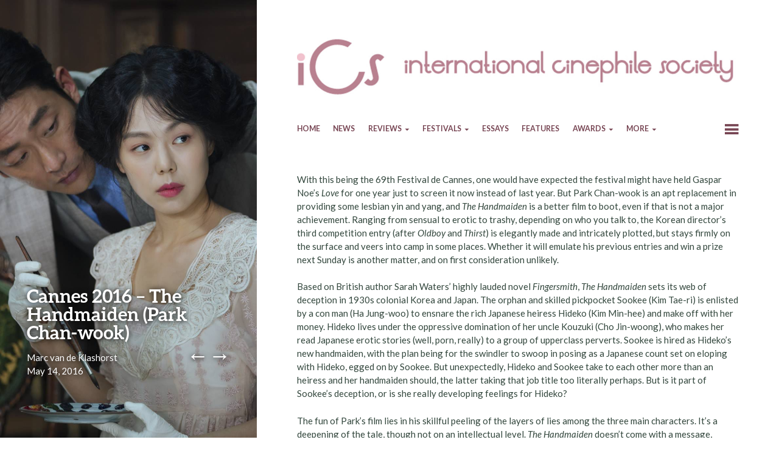

--- FILE ---
content_type: text/html; charset=UTF-8
request_url: https://icsfilm.org/reviews/cannes-2016-the-handmaiden-park-chan-wook/
body_size: 15908
content:
<!DOCTYPE html>
<html lang="en-US">
<head>
	<meta charset="UTF-8" />
	<meta name="viewport" content="width=device-width" />
	<title>Cannes 2016 - The Handmaiden (Park Chan-wook)</title>
	<link rel="profile" href="http://gmpg.org/xfn/11" />
	<link rel="pingback" href="https://icsfilm.org/xmlrpc.php" />
<link rel="shortcut icon" href="https://icsfilm.org/images/favicon.ico">

	<meta name='robots' content='index, follow, max-video-preview:-1, max-snippet:-1, max-image-preview:large' />

	<!-- This site is optimized with the Yoast SEO plugin v18.3 - https://yoast.com/wordpress/plugins/seo/ -->
	<meta name="description" content="With this being the 69th Festival de Cannes, one would have expected the festival might have held Gaspar Noe&#039;s Love for one year just to screen it now" />
	<link rel="canonical" href="https://icsfilm.org/reviews/cannes-2016-the-handmaiden-park-chan-wook/" />
	<meta property="og:locale" content="en_US" />
	<meta property="og:type" content="article" />
	<meta property="og:title" content="Cannes 2016 - The Handmaiden (Park Chan-wook)" />
	<meta property="og:description" content="With this being the 69th Festival de Cannes, one would have expected the festival might have held Gaspar Noe&#039;s Love for one year just to screen it now" />
	<meta property="og:url" content="https://icsfilm.org/reviews/cannes-2016-the-handmaiden-park-chan-wook/" />
	<meta property="og:site_name" content="International Cinephile Society" />
	<meta property="article:publisher" content="https://www.facebook.com/internationalcinephilesociety" />
	<meta property="article:published_time" content="2016-05-14T10:54:34+00:00" />
	<meta property="article:modified_time" content="2022-11-24T14:37:42+00:00" />
	<meta property="og:image" content="https://icsfilm.org/wp-content/uploads/2016/05/Handmaiden.jpg" />
	<meta property="og:image:width" content="2000" />
	<meta property="og:image:height" content="1333" />
	<meta property="og:image:type" content="image/jpeg" />
	<meta name="twitter:card" content="summary_large_image" />
	<meta name="twitter:creator" content="@ICSfilm" />
	<meta name="twitter:site" content="@ICSfilm" />
	<meta name="twitter:label1" content="Written by" />
	<meta name="twitter:data1" content="Marc van de Klashorst" />
	<meta name="twitter:label2" content="Est. reading time" />
	<meta name="twitter:data2" content="3 minutes" />
	<script type="application/ld+json" class="yoast-schema-graph">{"@context":"https://schema.org","@graph":[{"@type":"WebSite","@id":"https://icsfilm.org/#website","url":"https://icsfilm.org/","name":"International Cinephile Society","description":"Films &amp; Festivals","potentialAction":[{"@type":"SearchAction","target":{"@type":"EntryPoint","urlTemplate":"https://icsfilm.org/?s={search_term_string}"},"query-input":"required name=search_term_string"}],"inLanguage":"en-US"},{"@type":"ImageObject","@id":"https://icsfilm.org/reviews/cannes-2016-the-handmaiden-park-chan-wook/#primaryimage","inLanguage":"en-US","url":"https://icsfilm.org/wp-content/uploads/2016/05/Handmaiden.jpg","contentUrl":"https://icsfilm.org/wp-content/uploads/2016/05/Handmaiden.jpg","width":2000,"height":1333,"caption":"The Handmaiden - Park Chan-wook"},{"@type":"WebPage","@id":"https://icsfilm.org/reviews/cannes-2016-the-handmaiden-park-chan-wook/#webpage","url":"https://icsfilm.org/reviews/cannes-2016-the-handmaiden-park-chan-wook/","name":"Cannes 2016 - The Handmaiden (Park Chan-wook)","isPartOf":{"@id":"https://icsfilm.org/#website"},"primaryImageOfPage":{"@id":"https://icsfilm.org/reviews/cannes-2016-the-handmaiden-park-chan-wook/#primaryimage"},"datePublished":"2016-05-14T10:54:34+00:00","dateModified":"2022-11-24T14:37:42+00:00","author":{"@id":"https://icsfilm.org/#/schema/person/d1655e980ad2ade2004a6c2f921f197b"},"description":"With this being the 69th Festival de Cannes, one would have expected the festival might have held Gaspar Noe's Love for one year just to screen it now","breadcrumb":{"@id":"https://icsfilm.org/reviews/cannes-2016-the-handmaiden-park-chan-wook/#breadcrumb"},"inLanguage":"en-US","potentialAction":[{"@type":"ReadAction","target":["https://icsfilm.org/reviews/cannes-2016-the-handmaiden-park-chan-wook/"]}]},{"@type":"BreadcrumbList","@id":"https://icsfilm.org/reviews/cannes-2016-the-handmaiden-park-chan-wook/#breadcrumb","itemListElement":[{"@type":"ListItem","position":1,"name":"Home","item":"https://icsfilm.org/"},{"@type":"ListItem","position":2,"name":"Cannes 2016 &#8211; The Handmaiden (Park Chan-wook)"}]},{"@type":"Person","@id":"https://icsfilm.org/#/schema/person/d1655e980ad2ade2004a6c2f921f197b","name":"Marc van de Klashorst","image":{"@type":"ImageObject","@id":"https://icsfilm.org/#personlogo","inLanguage":"en-US","url":"https://secure.gravatar.com/avatar/cafb81df821a33295aa26af8b28a1a0f?s=96&d=mm&r=g","contentUrl":"https://secure.gravatar.com/avatar/cafb81df821a33295aa26af8b28a1a0f?s=96&d=mm&r=g","caption":"Marc van de Klashorst"},"url":"https://icsfilm.org/author/marc-van-de-klashorst/"}]}</script>
	<!-- / Yoast SEO plugin. -->


<link rel='dns-prefetch' href='//fonts.googleapis.com' />
<link rel='dns-prefetch' href='//s.w.org' />
<link rel="alternate" type="application/rss+xml" title="International Cinephile Society &raquo; Feed" href="https://icsfilm.org/feed/" />
<link rel="alternate" type="application/rss+xml" title="International Cinephile Society &raquo; Comments Feed" href="https://icsfilm.org/comments/feed/" />
		<!-- This site uses the Google Analytics by ExactMetrics plugin v7.14.2 - Using Analytics tracking - https://www.exactmetrics.com/ -->
							<script src="//www.googletagmanager.com/gtag/js?id=UA-21337916-1"  data-cfasync="false" data-wpfc-render="false" type="text/javascript" async></script>
			<script data-cfasync="false" data-wpfc-render="false" type="text/javascript">
				var em_version = '7.14.2';
				var em_track_user = true;
				var em_no_track_reason = '';
				
								var disableStrs = [
															'ga-disable-UA-21337916-1',
									];

				/* Function to detect opted out users */
				function __gtagTrackerIsOptedOut() {
					for (var index = 0; index < disableStrs.length; index++) {
						if (document.cookie.indexOf(disableStrs[index] + '=true') > -1) {
							return true;
						}
					}

					return false;
				}

				/* Disable tracking if the opt-out cookie exists. */
				if (__gtagTrackerIsOptedOut()) {
					for (var index = 0; index < disableStrs.length; index++) {
						window[disableStrs[index]] = true;
					}
				}

				/* Opt-out function */
				function __gtagTrackerOptout() {
					for (var index = 0; index < disableStrs.length; index++) {
						document.cookie = disableStrs[index] + '=true; expires=Thu, 31 Dec 2099 23:59:59 UTC; path=/';
						window[disableStrs[index]] = true;
					}
				}

				if ('undefined' === typeof gaOptout) {
					function gaOptout() {
						__gtagTrackerOptout();
					}
				}
								window.dataLayer = window.dataLayer || [];

				window.ExactMetricsDualTracker = {
					helpers: {},
					trackers: {},
				};
				if (em_track_user) {
					function __gtagDataLayer() {
						dataLayer.push(arguments);
					}

					function __gtagTracker(type, name, parameters) {
						if (!parameters) {
							parameters = {};
						}

						if (parameters.send_to) {
							__gtagDataLayer.apply(null, arguments);
							return;
						}

						if (type === 'event') {
							
														parameters.send_to = exactmetrics_frontend.ua;
							__gtagDataLayer(type, name, parameters);
													} else {
							__gtagDataLayer.apply(null, arguments);
						}
					}

					__gtagTracker('js', new Date());
					__gtagTracker('set', {
						'developer_id.dNDMyYj': true,
											});
															__gtagTracker('config', 'UA-21337916-1', {"forceSSL":"true"} );
										window.gtag = __gtagTracker;										(function () {
						/* https://developers.google.com/analytics/devguides/collection/analyticsjs/ */
						/* ga and __gaTracker compatibility shim. */
						var noopfn = function () {
							return null;
						};
						var newtracker = function () {
							return new Tracker();
						};
						var Tracker = function () {
							return null;
						};
						var p = Tracker.prototype;
						p.get = noopfn;
						p.set = noopfn;
						p.send = function () {
							var args = Array.prototype.slice.call(arguments);
							args.unshift('send');
							__gaTracker.apply(null, args);
						};
						var __gaTracker = function () {
							var len = arguments.length;
							if (len === 0) {
								return;
							}
							var f = arguments[len - 1];
							if (typeof f !== 'object' || f === null || typeof f.hitCallback !== 'function') {
								if ('send' === arguments[0]) {
									var hitConverted, hitObject = false, action;
									if ('event' === arguments[1]) {
										if ('undefined' !== typeof arguments[3]) {
											hitObject = {
												'eventAction': arguments[3],
												'eventCategory': arguments[2],
												'eventLabel': arguments[4],
												'value': arguments[5] ? arguments[5] : 1,
											}
										}
									}
									if ('pageview' === arguments[1]) {
										if ('undefined' !== typeof arguments[2]) {
											hitObject = {
												'eventAction': 'page_view',
												'page_path': arguments[2],
											}
										}
									}
									if (typeof arguments[2] === 'object') {
										hitObject = arguments[2];
									}
									if (typeof arguments[5] === 'object') {
										Object.assign(hitObject, arguments[5]);
									}
									if ('undefined' !== typeof arguments[1].hitType) {
										hitObject = arguments[1];
										if ('pageview' === hitObject.hitType) {
											hitObject.eventAction = 'page_view';
										}
									}
									if (hitObject) {
										action = 'timing' === arguments[1].hitType ? 'timing_complete' : hitObject.eventAction;
										hitConverted = mapArgs(hitObject);
										__gtagTracker('event', action, hitConverted);
									}
								}
								return;
							}

							function mapArgs(args) {
								var arg, hit = {};
								var gaMap = {
									'eventCategory': 'event_category',
									'eventAction': 'event_action',
									'eventLabel': 'event_label',
									'eventValue': 'event_value',
									'nonInteraction': 'non_interaction',
									'timingCategory': 'event_category',
									'timingVar': 'name',
									'timingValue': 'value',
									'timingLabel': 'event_label',
									'page': 'page_path',
									'location': 'page_location',
									'title': 'page_title',
								};
								for (arg in args) {
																		if (!(!args.hasOwnProperty(arg) || !gaMap.hasOwnProperty(arg))) {
										hit[gaMap[arg]] = args[arg];
									} else {
										hit[arg] = args[arg];
									}
								}
								return hit;
							}

							try {
								f.hitCallback();
							} catch (ex) {
							}
						};
						__gaTracker.create = newtracker;
						__gaTracker.getByName = newtracker;
						__gaTracker.getAll = function () {
							return [];
						};
						__gaTracker.remove = noopfn;
						__gaTracker.loaded = true;
						window['__gaTracker'] = __gaTracker;
					})();
									} else {
										console.log("");
					(function () {
						function __gtagTracker() {
							return null;
						}

						window['__gtagTracker'] = __gtagTracker;
						window['gtag'] = __gtagTracker;
					})();
									}
			</script>
				<!-- / Google Analytics by ExactMetrics -->
				<script type="text/javascript">
			window._wpemojiSettings = {"baseUrl":"https:\/\/s.w.org\/images\/core\/emoji\/13.0.1\/72x72\/","ext":".png","svgUrl":"https:\/\/s.w.org\/images\/core\/emoji\/13.0.1\/svg\/","svgExt":".svg","source":{"concatemoji":"https:\/\/icsfilm.org\/wp-includes\/js\/wp-emoji-release.min.js?ver=38e16771e76595f16fcc6024f9a0014e"}};
			!function(e,a,t){var n,r,o,i=a.createElement("canvas"),p=i.getContext&&i.getContext("2d");function s(e,t){var a=String.fromCharCode;p.clearRect(0,0,i.width,i.height),p.fillText(a.apply(this,e),0,0);e=i.toDataURL();return p.clearRect(0,0,i.width,i.height),p.fillText(a.apply(this,t),0,0),e===i.toDataURL()}function c(e){var t=a.createElement("script");t.src=e,t.defer=t.type="text/javascript",a.getElementsByTagName("head")[0].appendChild(t)}for(o=Array("flag","emoji"),t.supports={everything:!0,everythingExceptFlag:!0},r=0;r<o.length;r++)t.supports[o[r]]=function(e){if(!p||!p.fillText)return!1;switch(p.textBaseline="top",p.font="600 32px Arial",e){case"flag":return s([127987,65039,8205,9895,65039],[127987,65039,8203,9895,65039])?!1:!s([55356,56826,55356,56819],[55356,56826,8203,55356,56819])&&!s([55356,57332,56128,56423,56128,56418,56128,56421,56128,56430,56128,56423,56128,56447],[55356,57332,8203,56128,56423,8203,56128,56418,8203,56128,56421,8203,56128,56430,8203,56128,56423,8203,56128,56447]);case"emoji":return!s([55357,56424,8205,55356,57212],[55357,56424,8203,55356,57212])}return!1}(o[r]),t.supports.everything=t.supports.everything&&t.supports[o[r]],"flag"!==o[r]&&(t.supports.everythingExceptFlag=t.supports.everythingExceptFlag&&t.supports[o[r]]);t.supports.everythingExceptFlag=t.supports.everythingExceptFlag&&!t.supports.flag,t.DOMReady=!1,t.readyCallback=function(){t.DOMReady=!0},t.supports.everything||(n=function(){t.readyCallback()},a.addEventListener?(a.addEventListener("DOMContentLoaded",n,!1),e.addEventListener("load",n,!1)):(e.attachEvent("onload",n),a.attachEvent("onreadystatechange",function(){"complete"===a.readyState&&t.readyCallback()})),(n=t.source||{}).concatemoji?c(n.concatemoji):n.wpemoji&&n.twemoji&&(c(n.twemoji),c(n.wpemoji)))}(window,document,window._wpemojiSettings);
		</script>
		<style type="text/css">
img.wp-smiley,
img.emoji {
	display: inline !important;
	border: none !important;
	box-shadow: none !important;
	height: 1em !important;
	width: 1em !important;
	margin: 0 .07em !important;
	vertical-align: -0.1em !important;
	background: none !important;
	padding: 0 !important;
}
</style>
	<link rel='stylesheet' id='wp-block-library-css'  href='https://icsfilm.org/wp-includes/css/dist/block-library/style.min.css?ver=38e16771e76595f16fcc6024f9a0014e' type='text/css' media='all' />
<link rel='stylesheet' id='socialsnap-styles-css'  href='https://icsfilm.org/wp-content/plugins/socialsnap-plus/assets/css/socialsnap.css?ver=1.1.17' type='text/css' media='all' />
<link rel='stylesheet' id='bushwick-lato-css'  href='//fonts.googleapis.com/css?family=Lato:400,700,400italic,700italic,900&#038;subset=latin,latin-ext' type='text/css' media='all' />
<link rel='stylesheet' id='bushwick-aleo-css'  href='https://icsfilm.org/wp-content/themes/bushwick-wpcom/fonts/aleo.css?ver=20130623' type='text/css' media='all' />
<link rel='stylesheet' id='genericons-css'  href='https://icsfilm.org/wp-content/themes/bushwick-wpcom/fonts/genericons.css?ver=3.0.2' type='text/css' media='all' />
<link rel='stylesheet' id='bushwick-style-css'  href='https://icsfilm.org/wp-content/themes/bushwick-wpcom/style.css?ver=38e16771e76595f16fcc6024f9a0014e' type='text/css' media='all' />
<link rel='stylesheet' id='wp-featherlight-css'  href='https://icsfilm.org/wp-content/plugins/wp-featherlight/css/wp-featherlight.min.css?ver=1.3.4' type='text/css' media='all' />
<script type='text/javascript' src='https://icsfilm.org/wp-content/plugins/google-analytics-dashboard-for-wp/assets/js/frontend-gtag.min.js?ver=7.14.2' id='exactmetrics-frontend-script-js'></script>
<script data-cfasync="false" data-wpfc-render="false" type="text/javascript" id='exactmetrics-frontend-script-js-extra'>/* <![CDATA[ */
var exactmetrics_frontend = {"js_events_tracking":"true","download_extensions":"zip,mp3,mpeg,pdf,docx,pptx,xlsx,jpeg,png,gif,tiff,rar","inbound_paths":"[{\"path\":\"\\\/go\\\/\",\"label\":\"affiliate\"},{\"path\":\"\\\/recommend\\\/\",\"label\":\"affiliate\"}]","home_url":"https:\/\/icsfilm.org","hash_tracking":"false","ua":"UA-21337916-1","v4_id":""};/* ]]> */
</script>
<script type='text/javascript' src='https://icsfilm.org/wp-includes/js/jquery/jquery.min.js?ver=3.5.1' id='jquery-core-js'></script>
<script type='text/javascript' src='https://icsfilm.org/wp-includes/js/jquery/jquery-migrate.min.js?ver=3.3.2' id='jquery-migrate-js'></script>
<link rel="https://api.w.org/" href="https://icsfilm.org/wp-json/" /><link rel="alternate" type="application/json" href="https://icsfilm.org/wp-json/wp/v2/posts/3831" /><link rel="EditURI" type="application/rsd+xml" title="RSD" href="https://icsfilm.org/xmlrpc.php?rsd" />
<link rel="wlwmanifest" type="application/wlwmanifest+xml" href="https://icsfilm.org/wp-includes/wlwmanifest.xml" /> 

<link rel='shortlink' href='https://icsfilm.org/?p=3831' />
<link rel="alternate" type="application/json+oembed" href="https://icsfilm.org/wp-json/oembed/1.0/embed?url=https%3A%2F%2Ficsfilm.org%2Freviews%2Fcannes-2016-the-handmaiden-park-chan-wook%2F" />
<link rel="alternate" type="text/xml+oembed" href="https://icsfilm.org/wp-json/oembed/1.0/embed?url=https%3A%2F%2Ficsfilm.org%2Freviews%2Fcannes-2016-the-handmaiden-park-chan-wook%2F&#038;format=xml" />
	<style type="text/css">
			.site-header {
			background: rgba(51, 71, 61, 0.05) url(https://icsfilm.org/wp-content/uploads/2016/05/Handmaiden.jpg) no-repeat scroll center;
			background-size: cover;
		}
			.site-header .site-title,
		.site-header .site-description {
			color: #ffffff;
		}
		</style>
			<style type="text/css" id="wp-custom-css">
			/*
You can add your own CSS here

Click the help icon above to learn more.
*/		</style>
		</head>

<body class="post-template-default single single-post postid-3831 single-format-standard wp-featherlight-captions group-blog featured-image">

<div class="site-header">
	<header class="entry-header">
		<h1 class="entry-title">Cannes 2016 &#8211; The Handmaiden (Park Chan-wook)</h1>
		<div class="entry-meta">
			<span class="author vcard"><a class="url fn n" href="https://icsfilm.org/author/marc-van-de-klashorst/" title="View all posts by Marc van de Klashorst" rel="author">Marc van de Klashorst</a></span>			<br>
			<a href="https://icsfilm.org/reviews/cannes-2016-the-handmaiden-park-chan-wook/" title="10:54" rel="bookmark"><time class="entry-date" datetime="2016-05-14T10:54:34+02:00">May 14, 2016</time></a>		</div><!-- .entry-meta -->

			<nav class="navigation post-navigation" role="navigation">
		<h1 class="screen-reader-text">Post navigation</h1>
		<div class="nav-links">
			<a href="https://icsfilm.org/reviews/cannes-2016-neruda-pablo-larrain/" rel="prev"><span class="meta-nav">&larr;</span></a><a href="https://icsfilm.org/reviews/cannes-2016-toni-erdmann-maren-ade/" rel="next"><span class="meta-nav">&rarr;</span></a>		</div><!-- .nav-links -->
	</nav><!-- .navigation -->
		</header><!-- .entry-header -->
</div><!-- .site-header -->

<div id="secondary" class="widget-area" role="complementary">
	<div class="widget-container">
		
		<aside id="recent-posts-8" class="widget widget_recent_entries">
		<h1 class="widget-title">Recent Posts</h1>
		<ul>
											<li>
					<a href="https://icsfilm.org/our-yearly-awards/2026-ics-award-nominees/">2026 ICS Award Nominees</a>
									</li>
											<li>
					<a href="https://icsfilm.org/reviews/review-plainclothes-carmen-emmi/">Review: Plainclothes (Carmen Emmi)</a>
									</li>
											<li>
					<a href="https://icsfilm.org/festivals/tallinn/2025-tallinn/tallinn-2025-review-hugo-diego-garcia-lorenzo-bentivoglio-vache-folle/">Tallinn 2025 interview: Hugo Diego Garcia &#038; Lorenzo Bentivoglio (Vache Folle)</a>
									</li>
											<li>
					<a href="https://icsfilm.org/reviews/review-europes-new-faces-sam-abbas/">Review: Europe&#8217;s New Faces (Sam Abbas)</a>
									</li>
											<li>
					<a href="https://icsfilm.org/reviews/review-reflection-in-a-dead-diamond-helene-cattet-bruno-forzani/">Review: Reflection in a Dead Diamond (Hélène Cattet &#038; Bruno Forzani)</a>
									</li>
											<li>
					<a href="https://icsfilm.org/festivals/tallinn/2025-tallinn/tallinn-2025-interview-eeva-magi-mo-papa/">Tallinn 2025 interview: Eeva Mägi (Mo Papa)</a>
									</li>
											<li>
					<a href="https://icsfilm.org/reviews/review-marty-supreme-josh-safdie/">Review: Marty Supreme (Josh Safdie)</a>
									</li>
											<li>
					<a href="https://icsfilm.org/festivals/tallinn/2025-tallinn/tallinn-2025-interview-richard-hawkins-sarah-cunningham/">Tallinn 2025 interview: Richard Hawkins &#038; Sarah Cunningham</a>
									</li>
					</ul>

		</aside><aside id="search-5" class="widget widget_search"><h1 class="widget-title">Search&#8230;</h1><form role="search" method="get" class="search-form" action="https://icsfilm.org/">
	<label>
		<span class="screen-reader-text">Search for:</span>
		<input type="search" class="search-field" placeholder="Search &hellip;" value="" name="s" title="Search for:" />
	</label>
	<input type="submit" class="search-submit" value="Search" />
</form>
</aside><aside id="text-5" class="widget widget_text"><h1 class="widget-title">Login</h1>			<div class="textwidget"><a href="https://icsfilm.org/7p01OS64" target="_blank" rel="noopener">Members only</a></div>
		</aside>	</div>
</div><!-- #secondary -->

	<div id="primary" class="content-area">
		<main id="main" class="site-main" role="main">
<img id="icsbanner" src="https://icsfilm.org/images/ics-letterhead_2014.jpg" />
			<nav id="site-navigation" class="navigation-main" role="navigation">
	<h1 class="menu-toggle genericon"></h1>
	<div class="screen-reader-text skip-link"><a href="#content" title="Skip to content">Skip to content</a></div>

	<div class="menu-mainmenu-container"><ul id="menu-mainmenu" class="menu"><li id="menu-item-592" class="menu-item menu-item-type-custom menu-item-object-custom menu-item-home menu-item-592"><a href="https://icsfilm.org">home</a></li>
<li id="menu-item-593" class="menu-item menu-item-type-taxonomy menu-item-object-category menu-item-593"><a href="https://icsfilm.org/category/news/">news</a></li>
<li id="menu-item-600" class="menu-item menu-item-type-taxonomy menu-item-object-category current-post-ancestor current-menu-parent current-post-parent menu-item-has-children menu-item-600"><a href="https://icsfilm.org/category/reviews/">reviews</a>
<ul class="sub-menu">
	<li id="menu-item-954" class="menu-item menu-item-type-post_type menu-item-object-page menu-item-954"><a href="https://icsfilm.org/reviews-overview/">overview</a></li>
</ul>
</li>
<li id="menu-item-9385" class="menu-item menu-item-type-taxonomy menu-item-object-category current-post-ancestor menu-item-has-children menu-item-9385"><a href="https://icsfilm.org/category/festivals/">Festivals</a>
<ul class="sub-menu">
	<li id="menu-item-12152" class="menu-item menu-item-type-taxonomy menu-item-object-category menu-item-has-children menu-item-12152"><a href="https://icsfilm.org/category/festivals/antalya/">Antalya</a>
	<ul class="sub-menu">
		<li id="menu-item-12151" class="menu-item menu-item-type-taxonomy menu-item-object-category menu-item-12151"><a href="https://icsfilm.org/category/festivals/antalya/2022-antalya/">2022 &#8211; Antalya</a></li>
	</ul>
</li>
	<li id="menu-item-9422" class="menu-item menu-item-type-taxonomy menu-item-object-category menu-item-has-children menu-item-9422"><a href="https://icsfilm.org/category/festivals/berlin/">Berlin</a>
	<ul class="sub-menu">
		<li id="menu-item-17428" class="menu-item menu-item-type-taxonomy menu-item-object-category menu-item-17428"><a href="https://icsfilm.org/category/festivals/berlin/2025-berlin/">2025 &#8211; Berlin</a></li>
		<li id="menu-item-14889" class="menu-item menu-item-type-taxonomy menu-item-object-category menu-item-14889"><a href="https://icsfilm.org/category/festivals/berlin/2024-berlin/">2024 &#8211; Berlin</a></li>
		<li id="menu-item-12585" class="menu-item menu-item-type-taxonomy menu-item-object-category menu-item-12585"><a href="https://icsfilm.org/category/festivals/berlin/2023-berlin/">2023 &#8211; Berlin</a></li>
		<li id="menu-item-10082" class="menu-item menu-item-type-taxonomy menu-item-object-category menu-item-10082"><a href="https://icsfilm.org/category/festivals/berlin/2022-berlin/">2022 &#8211; Berlin</a></li>
		<li id="menu-item-9423" class="menu-item menu-item-type-taxonomy menu-item-object-category menu-item-9423"><a href="https://icsfilm.org/category/festivals/berlin/2021-berlin/">2021 &#8211; Berlin</a></li>
		<li id="menu-item-12193" class="menu-item menu-item-type-taxonomy menu-item-object-category menu-item-12193"><a href="https://icsfilm.org/category/festivals/berlin/2020-berlin/">2020 &#8211; Berlin</a></li>
		<li id="menu-item-12194" class="menu-item menu-item-type-taxonomy menu-item-object-category menu-item-12194"><a href="https://icsfilm.org/category/festivals/berlin/2019-berlin/">2019 &#8211; Berlin</a></li>
		<li id="menu-item-12195" class="menu-item menu-item-type-taxonomy menu-item-object-category menu-item-12195"><a href="https://icsfilm.org/category/festivals/berlin/2018-berlin/">2018 &#8211; Berlin</a></li>
		<li id="menu-item-12198" class="menu-item menu-item-type-taxonomy menu-item-object-category menu-item-12198"><a href="https://icsfilm.org/category/festivals/berlin/2017-berlin/">2017 &#8211; Berlin</a></li>
		<li id="menu-item-12197" class="menu-item menu-item-type-taxonomy menu-item-object-category menu-item-12197"><a href="https://icsfilm.org/category/festivals/berlin/2016-berlin/">2016 &#8211; Berlin</a></li>
	</ul>
</li>
	<li id="menu-item-14341" class="menu-item menu-item-type-taxonomy menu-item-object-category menu-item-has-children menu-item-14341"><a href="https://icsfilm.org/category/festivals/biarritz/">Biarritz</a>
	<ul class="sub-menu">
		<li id="menu-item-14340" class="menu-item menu-item-type-taxonomy menu-item-object-category menu-item-14340"><a href="https://icsfilm.org/category/festivals/biarritz/2023-biarritz/">2023 &#8211; Biarritz</a></li>
	</ul>
</li>
	<li id="menu-item-9615" class="menu-item menu-item-type-taxonomy menu-item-object-category menu-item-has-children menu-item-9615"><a href="https://icsfilm.org/category/festivals/busan/">Busan</a>
	<ul class="sub-menu">
		<li id="menu-item-19796" class="menu-item menu-item-type-taxonomy menu-item-object-category menu-item-19796"><a href="https://icsfilm.org/category/festivals/busan/2025-busan/">2025 &#8211; Busan</a></li>
		<li id="menu-item-14460" class="menu-item menu-item-type-taxonomy menu-item-object-category menu-item-14460"><a href="https://icsfilm.org/category/festivals/busan/2023-busan/">2023 &#8211; Busan</a></li>
		<li id="menu-item-9616" class="menu-item menu-item-type-taxonomy menu-item-object-category menu-item-9616"><a href="https://icsfilm.org/category/festivals/busan/2021-busan/">2021 &#8211; Busan</a></li>
	</ul>
</li>
	<li id="menu-item-12154" class="menu-item menu-item-type-taxonomy menu-item-object-category menu-item-has-children menu-item-12154"><a href="https://icsfilm.org/category/festivals/cairo/">Cairo</a>
	<ul class="sub-menu">
		<li id="menu-item-12153" class="menu-item menu-item-type-taxonomy menu-item-object-category menu-item-12153"><a href="https://icsfilm.org/category/festivals/cairo/2019-cairo/">2019 &#8211; Cairo</a></li>
	</ul>
</li>
	<li id="menu-item-9418" class="menu-item menu-item-type-taxonomy menu-item-object-category current-post-ancestor current-menu-parent current-post-parent menu-item-has-children menu-item-9418"><a href="https://icsfilm.org/category/festivals/cannes/">Cannes</a>
	<ul class="sub-menu">
		<li id="menu-item-18489" class="menu-item menu-item-type-taxonomy menu-item-object-category menu-item-18489"><a href="https://icsfilm.org/category/festivals/cannes/2025-cannes/2025-cannes-critics_panel/">2025 &#8211; Cannes &#8211; Critics Panel</a></li>
		<li id="menu-item-18083" class="menu-item menu-item-type-taxonomy menu-item-object-category menu-item-18083"><a href="https://icsfilm.org/category/festivals/cannes/2025-cannes/">2025 &#8211; Cannes</a></li>
		<li id="menu-item-15355" class="menu-item menu-item-type-taxonomy menu-item-object-category menu-item-15355"><a href="https://icsfilm.org/category/festivals/cannes/2024-cannes/">2024 &#8211; Cannes</a></li>
		<li id="menu-item-13011" class="menu-item menu-item-type-taxonomy menu-item-object-category menu-item-13011"><a href="https://icsfilm.org/category/festivals/cannes/2023-cannes/">2023 &#8211; Cannes</a></li>
		<li id="menu-item-10850" class="menu-item menu-item-type-taxonomy menu-item-object-category menu-item-10850"><a href="https://icsfilm.org/category/festivals/cannes/2022-cannes/">2022-Cannes</a></li>
		<li id="menu-item-9419" class="menu-item menu-item-type-taxonomy menu-item-object-category menu-item-9419"><a href="https://icsfilm.org/category/festivals/cannes/2021-cannes/">2021-Cannes</a></li>
		<li id="menu-item-12303" class="menu-item menu-item-type-taxonomy menu-item-object-category menu-item-12303"><a href="https://icsfilm.org/category/festivals/cannes/2019-cannes/">2019-Cannes</a></li>
		<li id="menu-item-12302" class="menu-item menu-item-type-taxonomy menu-item-object-category menu-item-12302"><a href="https://icsfilm.org/category/festivals/cannes/2018-cannes/">2018-Cannes</a></li>
		<li id="menu-item-12301" class="menu-item menu-item-type-taxonomy menu-item-object-category menu-item-12301"><a href="https://icsfilm.org/category/festivals/cannes/2017-cannes/">2017-Cannes</a></li>
		<li id="menu-item-12314" class="menu-item menu-item-type-taxonomy menu-item-object-category current-post-ancestor current-menu-parent current-post-parent menu-item-12314"><a href="https://icsfilm.org/category/festivals/cannes/2016-cannes/">2016-Cannes</a></li>
		<li id="menu-item-12313" class="menu-item menu-item-type-taxonomy menu-item-object-category menu-item-12313"><a href="https://icsfilm.org/category/festivals/cannes/2015-cannes/">2015-Cannes</a></li>
	</ul>
</li>
	<li id="menu-item-15272" class="menu-item menu-item-type-taxonomy menu-item-object-category menu-item-has-children menu-item-15272"><a href="https://icsfilm.org/category/festivals/cph-dox/">CPH:DOX</a>
	<ul class="sub-menu">
		<li id="menu-item-17880" class="menu-item menu-item-type-taxonomy menu-item-object-category menu-item-17880"><a href="https://icsfilm.org/category/festivals/cph-dox/2025-cphdox/">2025 &#8211; CPH:DOX</a></li>
		<li id="menu-item-15271" class="menu-item menu-item-type-taxonomy menu-item-object-category menu-item-15271"><a href="https://icsfilm.org/category/festivals/cph-dox/2024-cph-dox/">2024 &#8211; CPH:DOX</a></li>
	</ul>
</li>
	<li id="menu-item-10649" class="menu-item menu-item-type-taxonomy menu-item-object-category menu-item-has-children menu-item-10649"><a href="https://icsfilm.org/category/festivals/cinema-du-reel/">Cinéma du Réel</a>
	<ul class="sub-menu">
		<li id="menu-item-17894" class="menu-item menu-item-type-taxonomy menu-item-object-category menu-item-17894"><a href="https://icsfilm.org/category/festivals/cinema-du-reel/2025-cinema-du-reel/">2025 &#8211; Cinéma du Réel</a></li>
		<li id="menu-item-12889" class="menu-item menu-item-type-taxonomy menu-item-object-category menu-item-12889"><a href="https://icsfilm.org/category/festivals/cinema-du-reel/2023-cinemadureel/">2023 &#8211; Cinéma du Réel</a></li>
		<li id="menu-item-10650" class="menu-item menu-item-type-taxonomy menu-item-object-category menu-item-10650"><a href="https://icsfilm.org/category/festivals/cinema-du-reel/2022-cinema-du-reel/">2022-Cinéma du Réel</a></li>
	</ul>
</li>
	<li id="menu-item-18040" class="menu-item menu-item-type-taxonomy menu-item-object-category menu-item-has-children menu-item-18040"><a href="https://icsfilm.org/category/festivals/hot-docs/">Hot Docs</a>
	<ul class="sub-menu">
		<li id="menu-item-18039" class="menu-item menu-item-type-taxonomy menu-item-object-category menu-item-18039"><a href="https://icsfilm.org/category/festivals/hot-docs/2025-hot-docs/">2025 &#8211; Hot Docs</a></li>
	</ul>
</li>
	<li id="menu-item-12239" class="menu-item menu-item-type-taxonomy menu-item-object-category menu-item-has-children menu-item-12239"><a href="https://icsfilm.org/category/festivals/idfa/">IDFA</a>
	<ul class="sub-menu">
		<li id="menu-item-12240" class="menu-item menu-item-type-taxonomy menu-item-object-category menu-item-12240"><a href="https://icsfilm.org/category/festivals/idfa/2022-idfa/">2022-IDFA</a></li>
	</ul>
</li>
	<li id="menu-item-15885" class="menu-item menu-item-type-taxonomy menu-item-object-category menu-item-has-children menu-item-15885"><a href="https://icsfilm.org/category/festivals/indielisboa/">IndieLisboa</a>
	<ul class="sub-menu">
		<li id="menu-item-18084" class="menu-item menu-item-type-taxonomy menu-item-object-category menu-item-18084"><a href="https://icsfilm.org/category/festivals/indielisboa/2025-indielisboa/">2025 &#8211; IndieLisboa</a></li>
		<li id="menu-item-15884" class="menu-item menu-item-type-taxonomy menu-item-object-category menu-item-15884"><a href="https://icsfilm.org/category/festivals/indielisboa/2024-indielisboa/">2024 &#8211; IndieLisboa</a></li>
	</ul>
</li>
	<li id="menu-item-9394" class="menu-item menu-item-type-taxonomy menu-item-object-category menu-item-has-children menu-item-9394"><a href="https://icsfilm.org/category/festivals/karlovy-vary/">Karlovy Vary</a>
	<ul class="sub-menu">
		<li id="menu-item-18658" class="menu-item menu-item-type-taxonomy menu-item-object-category menu-item-18658"><a href="https://icsfilm.org/category/festivals/karlovy-vary/2025-karlovy-vary/">2025 &#8211; Karlovy Vary</a></li>
		<li id="menu-item-15951" class="menu-item menu-item-type-taxonomy menu-item-object-category menu-item-15951"><a href="https://icsfilm.org/category/festivals/karlovy-vary/2024-karlovyvary/">2024 &#8211; Karlovy Vary</a></li>
		<li id="menu-item-13566" class="menu-item menu-item-type-taxonomy menu-item-object-category menu-item-13566"><a href="https://icsfilm.org/category/festivals/karlovy-vary/2023-karlovy-vary/">2023-Karlovy Vary</a></li>
		<li id="menu-item-9395" class="menu-item menu-item-type-taxonomy menu-item-object-category menu-item-9395"><a href="https://icsfilm.org/category/festivals/karlovy-vary/2021-karlovy-vary/">2021-Karlovy Vary</a></li>
	</ul>
</li>
	<li id="menu-item-9396" class="menu-item menu-item-type-taxonomy menu-item-object-category menu-item-has-children menu-item-9396"><a href="https://icsfilm.org/category/festivals/locarno/">Locarno</a>
	<ul class="sub-menu">
		<li id="menu-item-18750" class="menu-item menu-item-type-taxonomy menu-item-object-category menu-item-18750"><a href="https://icsfilm.org/category/festivals/locarno/2025-locarno/">2025-Locarno</a></li>
		<li id="menu-item-16042" class="menu-item menu-item-type-taxonomy menu-item-object-category menu-item-16042"><a href="https://icsfilm.org/category/festivals/locarno/2024-locarno/">2024-Locarno</a></li>
		<li id="menu-item-13581" class="menu-item menu-item-type-taxonomy menu-item-object-category menu-item-13581"><a href="https://icsfilm.org/category/festivals/locarno/2023-locarno/">2023-Locarno</a></li>
		<li id="menu-item-11450" class="menu-item menu-item-type-taxonomy menu-item-object-category menu-item-11450"><a href="https://icsfilm.org/category/festivals/locarno/2022-locarno/">2022-Locarno</a></li>
		<li id="menu-item-9397" class="menu-item menu-item-type-taxonomy menu-item-object-category menu-item-9397"><a href="https://icsfilm.org/category/festivals/locarno/2021-locarno/">2021-Locarno</a></li>
	</ul>
</li>
	<li id="menu-item-12150" class="menu-item menu-item-type-taxonomy menu-item-object-category menu-item-has-children menu-item-12150"><a href="https://icsfilm.org/category/festivals/marrakech/">Marrakech</a>
	<ul class="sub-menu">
		<li id="menu-item-12149" class="menu-item menu-item-type-taxonomy menu-item-object-category menu-item-12149"><a href="https://icsfilm.org/category/festivals/marrakech/2022-marrakech/">2022 &#8211; Marrakech</a></li>
		<li id="menu-item-12155" class="menu-item menu-item-type-taxonomy menu-item-object-category menu-item-12155"><a href="https://icsfilm.org/category/festivals/marrakech/2019-marrakech/">2019 &#8211; Marrakech</a></li>
		<li id="menu-item-12148" class="menu-item menu-item-type-taxonomy menu-item-object-category menu-item-12148"><a href="https://icsfilm.org/category/festivals/marrakech/2018-marrakech/">2018 &#8211; Marrakech</a></li>
	</ul>
</li>
	<li id="menu-item-14516" class="menu-item menu-item-type-taxonomy menu-item-object-category menu-item-has-children menu-item-14516"><a href="https://icsfilm.org/category/festivals/morelia/">Morelia</a>
	<ul class="sub-menu">
		<li id="menu-item-14515" class="menu-item menu-item-type-taxonomy menu-item-object-category menu-item-14515"><a href="https://icsfilm.org/category/festivals/morelia/2023-morelia/">2023 &#8211; Morelia</a></li>
	</ul>
</li>
	<li id="menu-item-9386" class="menu-item menu-item-type-taxonomy menu-item-object-category menu-item-has-children menu-item-9386"><a href="https://icsfilm.org/category/festivals/new-york/">New York</a>
	<ul class="sub-menu">
		<li id="menu-item-19916" class="menu-item menu-item-type-taxonomy menu-item-object-category menu-item-19916"><a href="https://icsfilm.org/category/festivals/new-york/2025-new-york/">2025 &#8211; New York</a></li>
		<li id="menu-item-14425" class="menu-item menu-item-type-taxonomy menu-item-object-category menu-item-14425"><a href="https://icsfilm.org/category/festivals/new-york/2023-new-york/">2023 &#8211; New York</a></li>
		<li id="menu-item-12086" class="menu-item menu-item-type-taxonomy menu-item-object-category menu-item-12086"><a href="https://icsfilm.org/category/festivals/new-york/2022-new-york/">2022 &#8211; New York</a></li>
		<li id="menu-item-9387" class="menu-item menu-item-type-taxonomy menu-item-object-category menu-item-9387"><a href="https://icsfilm.org/category/festivals/new-york/2021-new-york/">2021 &#8211; New York</a></li>
		<li id="menu-item-12204" class="menu-item menu-item-type-taxonomy menu-item-object-category menu-item-12204"><a href="https://icsfilm.org/category/festivals/new-york/2017-new-york/">2017 &#8211; New York</a></li>
		<li id="menu-item-12203" class="menu-item menu-item-type-taxonomy menu-item-object-category menu-item-12203"><a href="https://icsfilm.org/category/festivals/new-york/2016-new-york/">2016 &#8211; New York</a></li>
		<li id="menu-item-12202" class="menu-item menu-item-type-taxonomy menu-item-object-category menu-item-12202"><a href="https://icsfilm.org/category/festivals/new-york/2015-new-york/">2015 &#8211; New York</a></li>
		<li id="menu-item-12201" class="menu-item menu-item-type-taxonomy menu-item-object-category menu-item-12201"><a href="https://icsfilm.org/category/festivals/new-york/2014-new-york/">2014 &#8211; New York</a></li>
		<li id="menu-item-12200" class="menu-item menu-item-type-taxonomy menu-item-object-category menu-item-12200"><a href="https://icsfilm.org/category/festivals/new-york/2013-new-york/">2013 &#8211; New York</a></li>
	</ul>
</li>
	<li id="menu-item-9509" class="menu-item menu-item-type-taxonomy menu-item-object-category menu-item-has-children menu-item-9509"><a href="https://icsfilm.org/category/festivals/pingyao/">Pingyao</a>
	<ul class="sub-menu">
		<li id="menu-item-9510" class="menu-item menu-item-type-taxonomy menu-item-object-category menu-item-9510"><a href="https://icsfilm.org/category/festivals/pingyao/2021-pingyao/">2021 &#8211; Pingyao</a></li>
	</ul>
</li>
	<li id="menu-item-16993" class="menu-item menu-item-type-taxonomy menu-item-object-category menu-item-has-children menu-item-16993"><a href="https://icsfilm.org/category/festivals/rome/">Rome</a>
	<ul class="sub-menu">
		<li id="menu-item-16992" class="menu-item menu-item-type-taxonomy menu-item-object-category menu-item-16992"><a href="https://icsfilm.org/category/festivals/rome/2024-rome/">2024 &#8211; Rome</a></li>
	</ul>
</li>
	<li id="menu-item-9420" class="menu-item menu-item-type-taxonomy menu-item-object-category menu-item-has-children menu-item-9420"><a href="https://icsfilm.org/category/festivals/rotterdam/">Rotterdam</a>
	<ul class="sub-menu">
		<li id="menu-item-17198" class="menu-item menu-item-type-taxonomy menu-item-object-category menu-item-17198"><a href="https://icsfilm.org/category/festivals/rotterdam/2025-rotterdam/">2025 &#8211; Rotterdam</a></li>
		<li id="menu-item-14697" class="menu-item menu-item-type-taxonomy menu-item-object-category menu-item-14697"><a href="https://icsfilm.org/category/festivals/rotterdam/2024-rotterdam/">2024 &#8211; Rotterdam</a></li>
		<li id="menu-item-12455" class="menu-item menu-item-type-taxonomy menu-item-object-category menu-item-12455"><a href="https://icsfilm.org/category/festivals/rotterdam/2023-rotterdam/">2023 &#8211; Rotterdam</a></li>
		<li id="menu-item-9902" class="menu-item menu-item-type-taxonomy menu-item-object-category menu-item-9902"><a href="https://icsfilm.org/category/festivals/rotterdam/2022-rotterdam/">2022 &#8211; Rotterdam</a></li>
		<li id="menu-item-9421" class="menu-item menu-item-type-taxonomy menu-item-object-category menu-item-9421"><a href="https://icsfilm.org/category/festivals/rotterdam/2021-rotterdam/">2021 &#8211; Rotterdam</a></li>
		<li id="menu-item-12214" class="menu-item menu-item-type-taxonomy menu-item-object-category menu-item-12214"><a href="https://icsfilm.org/category/festivals/rotterdam/2020-rotterdam/">2020 &#8211; Rotterdam</a></li>
		<li id="menu-item-12213" class="menu-item menu-item-type-taxonomy menu-item-object-category menu-item-12213"><a href="https://icsfilm.org/category/festivals/rotterdam/2019-rotterdam/">2019 &#8211; Rotterdam</a></li>
		<li id="menu-item-12212" class="menu-item menu-item-type-taxonomy menu-item-object-category menu-item-12212"><a href="https://icsfilm.org/category/festivals/rotterdam/2018-rotterdam/">2018 &#8211; Rotterdam</a></li>
		<li id="menu-item-12211" class="menu-item menu-item-type-taxonomy menu-item-object-category menu-item-12211"><a href="https://icsfilm.org/category/festivals/rotterdam/2017-rotterdam/">2017 &#8211; Rotterdam</a></li>
		<li id="menu-item-12210" class="menu-item menu-item-type-taxonomy menu-item-object-category menu-item-12210"><a href="https://icsfilm.org/category/festivals/rotterdam/2016-rotterdam/">2016 &#8211; Rotterdam</a></li>
		<li id="menu-item-12209" class="menu-item menu-item-type-taxonomy menu-item-object-category menu-item-12209"><a href="https://icsfilm.org/category/festivals/rotterdam/2015-rotterdam/">2015 &#8211; Rotterdam</a></li>
		<li id="menu-item-12208" class="menu-item menu-item-type-taxonomy menu-item-object-category menu-item-12208"><a href="https://icsfilm.org/category/festivals/rotterdam/2014-rotterdam/">2014 &#8211; Rotterdam</a></li>
		<li id="menu-item-12207" class="menu-item menu-item-type-taxonomy menu-item-object-category menu-item-12207"><a href="https://icsfilm.org/category/festivals/rotterdam/2013-rotterdam/">2013 &#8211; Rotterdam</a></li>
		<li id="menu-item-12206" class="menu-item menu-item-type-taxonomy menu-item-object-category menu-item-12206"><a href="https://icsfilm.org/category/festivals/rotterdam/2012-rotterdam/">2012 &#8211; Rotterdam</a></li>
	</ul>
</li>
	<li id="menu-item-9388" class="menu-item menu-item-type-taxonomy menu-item-object-category menu-item-has-children menu-item-9388"><a href="https://icsfilm.org/category/festivals/san-sebastian/">San Sebastian</a>
	<ul class="sub-menu">
		<li id="menu-item-19819" class="menu-item menu-item-type-taxonomy menu-item-object-category menu-item-19819"><a href="https://icsfilm.org/category/festivals/san-sebastian/2025-san-sebastian/">2025 &#8211; San Sebastian</a></li>
		<li id="menu-item-16920" class="menu-item menu-item-type-taxonomy menu-item-object-category menu-item-16920"><a href="https://icsfilm.org/category/festivals/san-sebastian/2024-sansebastian/">2024 &#8211; San Sebastian</a></li>
		<li id="menu-item-14314" class="menu-item menu-item-type-taxonomy menu-item-object-category menu-item-14314"><a href="https://icsfilm.org/category/festivals/san-sebastian/2023-sansebastian/">2023 &#8211; San Sebastian</a></li>
		<li id="menu-item-12020" class="menu-item menu-item-type-taxonomy menu-item-object-category menu-item-12020"><a href="https://icsfilm.org/category/festivals/san-sebastian/2022-san-sebastian-san-sebastian/">2022 &#8211; San Sebastian</a></li>
		<li id="menu-item-9389" class="menu-item menu-item-type-taxonomy menu-item-object-category menu-item-9389"><a href="https://icsfilm.org/category/festivals/san-sebastian/2021-san-sebastian/">2021 &#8211; San Sebastian</a></li>
		<li id="menu-item-12218" class="menu-item menu-item-type-taxonomy menu-item-object-category menu-item-12218"><a href="https://icsfilm.org/category/festivals/san-sebastian/2019-san-sebastian/">2019 &#8211; San Sebastian</a></li>
		<li id="menu-item-12217" class="menu-item menu-item-type-taxonomy menu-item-object-category menu-item-12217"><a href="https://icsfilm.org/category/festivals/san-sebastian/2018-san-sebastian/">2018 &#8211; San Sebastian</a></li>
		<li id="menu-item-12216" class="menu-item menu-item-type-taxonomy menu-item-object-category menu-item-12216"><a href="https://icsfilm.org/category/festivals/san-sebastian/2017-san-sebastian/">2017 &#8211; San Sebastian</a></li>
		<li id="menu-item-12215" class="menu-item menu-item-type-taxonomy menu-item-object-category menu-item-12215"><a href="https://icsfilm.org/category/festivals/san-sebastian/2016-san-sebastian/">2016 &#8211; San Sebastian</a></li>
	</ul>
</li>
	<li id="menu-item-11599" class="menu-item menu-item-type-taxonomy menu-item-object-category menu-item-has-children menu-item-11599"><a href="https://icsfilm.org/category/festivals/sarajevo/">Sarajevo</a>
	<ul class="sub-menu">
		<li id="menu-item-18938" class="menu-item menu-item-type-taxonomy menu-item-object-category menu-item-18938"><a href="https://icsfilm.org/category/festivals/sarajevo/2025-sarajevo/">2025 &#8211; Sarajevo</a></li>
		<li id="menu-item-16140" class="menu-item menu-item-type-taxonomy menu-item-object-category menu-item-16140"><a href="https://icsfilm.org/category/festivals/sarajevo/2024-sarajevo/">2024 &#8211; Sarajevo</a></li>
		<li id="menu-item-13697" class="menu-item menu-item-type-taxonomy menu-item-object-category menu-item-13697"><a href="https://icsfilm.org/category/festivals/sarajevo/2023-sarajevo/">2023 &#8211; Sarajevo</a></li>
		<li id="menu-item-11600" class="menu-item menu-item-type-taxonomy menu-item-object-category menu-item-11600"><a href="https://icsfilm.org/category/festivals/sarajevo/2022-sarajevo/">2022 &#8211; Sarajevo</a></li>
	</ul>
</li>
	<li id="menu-item-15897" class="menu-item menu-item-type-taxonomy menu-item-object-category menu-item-has-children menu-item-15897"><a href="https://icsfilm.org/category/festivals/seattle/">Seattle</a>
	<ul class="sub-menu">
		<li id="menu-item-15896" class="menu-item menu-item-type-taxonomy menu-item-object-category menu-item-15896"><a href="https://icsfilm.org/category/festivals/seattle/2024-seattle/">2024 &#8211; Seattle</a></li>
	</ul>
</li>
	<li id="menu-item-9836" class="menu-item menu-item-type-taxonomy menu-item-object-category menu-item-has-children menu-item-9836"><a href="https://icsfilm.org/category/festivals/sundance/">Sundance</a>
	<ul class="sub-menu">
		<li id="menu-item-17309" class="menu-item menu-item-type-taxonomy menu-item-object-category menu-item-17309"><a href="https://icsfilm.org/category/festivals/sundance/2025-sundance/">2025 &#8211; Sundance</a></li>
		<li id="menu-item-12389" class="menu-item menu-item-type-taxonomy menu-item-object-category menu-item-12389"><a href="https://icsfilm.org/category/festivals/sundance/2023-sundance/">2023 &#8211; Sundance</a></li>
		<li id="menu-item-9837" class="menu-item menu-item-type-taxonomy menu-item-object-category menu-item-9837"><a href="https://icsfilm.org/category/festivals/sundance/2022-sundance/">2022 &#8211; Sundance</a></li>
		<li id="menu-item-12225" class="menu-item menu-item-type-taxonomy menu-item-object-category menu-item-12225"><a href="https://icsfilm.org/category/festivals/sundance/2021-sundance/">2021 &#8211; Sundance</a></li>
		<li id="menu-item-12224" class="menu-item menu-item-type-taxonomy menu-item-object-category menu-item-12224"><a href="https://icsfilm.org/category/festivals/sundance/2014-sundance/">2014 &#8211; Sundance</a></li>
	</ul>
</li>
	<li id="menu-item-17043" class="menu-item menu-item-type-taxonomy menu-item-object-category menu-item-has-children menu-item-17043"><a href="https://icsfilm.org/category/festivals/tallinn/">Tallinn</a>
	<ul class="sub-menu">
		<li id="menu-item-17042" class="menu-item menu-item-type-taxonomy menu-item-object-category menu-item-17042"><a href="https://icsfilm.org/category/festivals/tallinn/2024-tallinn/">2024 &#8211; Tallinn</a></li>
		<li id="menu-item-20119" class="menu-item menu-item-type-taxonomy menu-item-object-category menu-item-20119"><a href="https://icsfilm.org/category/festivals/tallinn/2025-tallinn/">2025 &#8211; Tallinn</a></li>
	</ul>
</li>
	<li id="menu-item-9390" class="menu-item menu-item-type-taxonomy menu-item-object-category menu-item-has-children menu-item-9390"><a href="https://icsfilm.org/category/festivals/toronto/">Toronto</a>
	<ul class="sub-menu">
		<li id="menu-item-19634" class="menu-item menu-item-type-taxonomy menu-item-object-category menu-item-19634"><a href="https://icsfilm.org/category/festivals/toronto/2025-toronto/">2025 &#8211; Toronto</a></li>
		<li id="menu-item-16715" class="menu-item menu-item-type-taxonomy menu-item-object-category menu-item-16715"><a href="https://icsfilm.org/category/festivals/toronto/2024-toronto/">2024 &#8211; Toronto</a></li>
		<li id="menu-item-14272" class="menu-item menu-item-type-taxonomy menu-item-object-category menu-item-14272"><a href="https://icsfilm.org/category/festivals/toronto/2023-toronto/">2023 &#8211; Toronto</a></li>
		<li id="menu-item-9391" class="menu-item menu-item-type-taxonomy menu-item-object-category menu-item-9391"><a href="https://icsfilm.org/category/festivals/toronto/2021-toronto/">2021 &#8211; Toronto</a></li>
		<li id="menu-item-12223" class="menu-item menu-item-type-taxonomy menu-item-object-category menu-item-12223"><a href="https://icsfilm.org/category/festivals/toronto/2018-toronto/">2018 &#8211; Toronto</a></li>
		<li id="menu-item-12222" class="menu-item menu-item-type-taxonomy menu-item-object-category menu-item-12222"><a href="https://icsfilm.org/category/festivals/toronto/2016-toronto/">2016 &#8211; Toronto</a></li>
		<li id="menu-item-12221" class="menu-item menu-item-type-taxonomy menu-item-object-category menu-item-12221"><a href="https://icsfilm.org/category/festivals/toronto/2015-toronto/">2015 &#8211; Toronto</a></li>
		<li id="menu-item-12220" class="menu-item menu-item-type-taxonomy menu-item-object-category menu-item-12220"><a href="https://icsfilm.org/category/festivals/toronto/2014-toronto/">2014 &#8211; Toronto</a></li>
		<li id="menu-item-12219" class="menu-item menu-item-type-taxonomy menu-item-object-category menu-item-12219"><a href="https://icsfilm.org/category/festivals/toronto/2013-toronto/">2013 &#8211; Toronto</a></li>
	</ul>
</li>
	<li id="menu-item-9392" class="menu-item menu-item-type-taxonomy menu-item-object-category menu-item-has-children menu-item-9392"><a href="https://icsfilm.org/category/festivals/venice/">Venice</a>
	<ul class="sub-menu">
		<li id="menu-item-18962" class="menu-item menu-item-type-taxonomy menu-item-object-category menu-item-18962"><a href="https://icsfilm.org/category/festivals/venice/2025-venice/">2025 &#8211; Venice</a></li>
		<li id="menu-item-16331" class="menu-item menu-item-type-taxonomy menu-item-object-category menu-item-16331"><a href="https://icsfilm.org/category/festivals/venice/2024-venice/">2024 &#8211; Venice</a></li>
		<li id="menu-item-13890" class="menu-item menu-item-type-taxonomy menu-item-object-category menu-item-13890"><a href="https://icsfilm.org/category/festivals/venice/2023-venice/">2023 &#8211; Venice</a></li>
		<li id="menu-item-12019" class="menu-item menu-item-type-taxonomy menu-item-object-category menu-item-12019"><a href="https://icsfilm.org/category/festivals/venice/2022-venice/">2022 &#8211; Venice</a></li>
		<li id="menu-item-9393" class="menu-item menu-item-type-taxonomy menu-item-object-category menu-item-9393"><a href="https://icsfilm.org/category/festivals/venice/2021-venice/">2021 &#8211; Venice</a></li>
	</ul>
</li>
	<li id="menu-item-15336" class="menu-item menu-item-type-taxonomy menu-item-object-category menu-item-has-children menu-item-15336"><a href="https://icsfilm.org/category/festivals/visions-du-reel/">Visions du Réel</a>
	<ul class="sub-menu">
		<li id="menu-item-17978" class="menu-item menu-item-type-taxonomy menu-item-object-category menu-item-17978"><a href="https://icsfilm.org/category/festivals/visions-du-reel/2025-visions-du-reel/">2025 &#8211; Visions du Réel</a></li>
		<li id="menu-item-15335" class="menu-item menu-item-type-taxonomy menu-item-object-category menu-item-15335"><a href="https://icsfilm.org/category/festivals/visions-du-reel/2024-visions-du-reel/">2024 &#8211; Visions du Réel</a></li>
	</ul>
</li>
</ul>
</li>
<li id="menu-item-602" class="menu-item menu-item-type-taxonomy menu-item-object-category menu-item-602"><a href="https://icsfilm.org/category/essays/">essays</a></li>
<li id="menu-item-595" class="menu-item menu-item-type-taxonomy menu-item-object-category menu-item-595"><a href="https://icsfilm.org/category/features/">features</a></li>
<li id="menu-item-596" class="menu-item menu-item-type-taxonomy menu-item-object-category menu-item-has-children menu-item-596"><a href="https://icsfilm.org/category/our-yearly-awards/">awards</a>
<ul class="sub-menu">
	<li id="menu-item-20262" class="menu-item menu-item-type-taxonomy menu-item-object-category menu-item-20262"><a href="https://icsfilm.org/category/our-yearly-awards/2026/">2026</a></li>
	<li id="menu-item-17405" class="menu-item menu-item-type-taxonomy menu-item-object-category menu-item-17405"><a href="https://icsfilm.org/category/our-yearly-awards/2025/">2025</a></li>
	<li id="menu-item-14644" class="menu-item menu-item-type-taxonomy menu-item-object-category menu-item-14644"><a href="https://icsfilm.org/category/our-yearly-awards/2024-awards/">2024</a></li>
	<li id="menu-item-12390" class="menu-item menu-item-type-taxonomy menu-item-object-category menu-item-12390"><a href="https://icsfilm.org/category/our-yearly-awards/2023/">2023</a></li>
	<li id="menu-item-10207" class="menu-item menu-item-type-taxonomy menu-item-object-category menu-item-10207"><a href="https://icsfilm.org/category/our-yearly-awards/2022-our-yearly-awards/">2022</a></li>
	<li id="menu-item-7915" class="menu-item menu-item-type-taxonomy menu-item-object-category menu-item-7915"><a href="https://icsfilm.org/category/our-yearly-awards/2021/">2021</a></li>
	<li id="menu-item-7250" class="menu-item menu-item-type-taxonomy menu-item-object-category menu-item-7250"><a href="https://icsfilm.org/category/our-yearly-awards/2020/">2020</a></li>
	<li id="menu-item-6170" class="menu-item menu-item-type-taxonomy menu-item-object-category menu-item-6170"><a href="https://icsfilm.org/category/our-yearly-awards/2019/">2019</a></li>
	<li id="menu-item-5250" class="menu-item menu-item-type-taxonomy menu-item-object-category menu-item-5250"><a href="https://icsfilm.org/category/our-yearly-awards/2018/">2018</a></li>
	<li id="menu-item-5105" class="menu-item menu-item-type-taxonomy menu-item-object-category menu-item-5105"><a href="https://icsfilm.org/category/our-yearly-awards/2017/">2017</a></li>
	<li id="menu-item-3524" class="menu-item menu-item-type-taxonomy menu-item-object-category menu-item-3524"><a href="https://icsfilm.org/category/our-yearly-awards/2016/">2016</a></li>
	<li id="menu-item-3523" class="menu-item menu-item-type-taxonomy menu-item-object-category menu-item-3523"><a href="https://icsfilm.org/category/our-yearly-awards/2015/">2015</a></li>
	<li id="menu-item-601" class="menu-item menu-item-type-taxonomy menu-item-object-category menu-item-601"><a href="https://icsfilm.org/category/our-yearly-awards/2014/">2014</a></li>
	<li id="menu-item-603" class="menu-item menu-item-type-taxonomy menu-item-object-category menu-item-603"><a href="https://icsfilm.org/category/our-yearly-awards/2013/">2013</a></li>
	<li id="menu-item-604" class="menu-item menu-item-type-taxonomy menu-item-object-category menu-item-604"><a href="https://icsfilm.org/category/our-yearly-awards/2012/">2012</a></li>
	<li id="menu-item-605" class="menu-item menu-item-type-taxonomy menu-item-object-category menu-item-605"><a href="https://icsfilm.org/category/our-yearly-awards/2011/">2011</a></li>
	<li id="menu-item-606" class="menu-item menu-item-type-taxonomy menu-item-object-category menu-item-606"><a href="https://icsfilm.org/category/our-yearly-awards/2010-awards/">2010</a></li>
	<li id="menu-item-607" class="menu-item menu-item-type-taxonomy menu-item-object-category menu-item-607"><a href="https://icsfilm.org/category/our-yearly-awards/2009-awards/">2009</a></li>
	<li id="menu-item-608" class="menu-item menu-item-type-taxonomy menu-item-object-category menu-item-608"><a href="https://icsfilm.org/category/our-yearly-awards/2008-awards/">2008</a></li>
	<li id="menu-item-609" class="menu-item menu-item-type-taxonomy menu-item-object-category menu-item-609"><a href="https://icsfilm.org/category/our-yearly-awards/2007-awards/">2007</a></li>
	<li id="menu-item-610" class="menu-item menu-item-type-taxonomy menu-item-object-category menu-item-610"><a href="https://icsfilm.org/category/our-yearly-awards/2006/">2006</a></li>
	<li id="menu-item-611" class="menu-item menu-item-type-taxonomy menu-item-object-category menu-item-611"><a href="https://icsfilm.org/category/our-yearly-awards/2005/">2005</a></li>
	<li id="menu-item-612" class="menu-item menu-item-type-taxonomy menu-item-object-category menu-item-612"><a href="https://icsfilm.org/category/our-yearly-awards/2004/">2004</a></li>
</ul>
</li>
<li id="menu-item-835" class="menu-item menu-item-type-taxonomy menu-item-object-category menu-item-has-children menu-item-835"><a href="https://icsfilm.org/category/more-ics-stuff/">More</a>
<ul class="sub-menu">
	<li id="menu-item-844" class="menu-item menu-item-type-post_type menu-item-object-page menu-item-844"><a href="https://icsfilm.org/about-the-ics/">About the ICS</a></li>
	<li id="menu-item-5237" class="menu-item menu-item-type-post_type menu-item-object-page menu-item-5237"><a href="https://icsfilm.org/members/">Members</a></li>
	<li id="menu-item-598" class="menu-item menu-item-type-custom menu-item-object-custom menu-item-598"><a href="https://icsfilm.org/forums/">forums</a></li>
	<li id="menu-item-847" class="menu-item menu-item-type-post_type menu-item-object-page menu-item-847"><a href="https://icsfilm.org/links/">Links</a></li>
</ul>
</li>
</ul></div>	<a class="widget-handle genericon" href="#"></a>
</nav><!-- #site-navigation -->

<article id="post-3831" class="post-3831 post type-post status-publish format-standard has-post-thumbnail hentry category-2016-cannes category-cannes category-reviews tag-cannes2016 tag-cannes-film-festival tag-cho-jin-woong tag-ha-jung-woo tag-kim-min-hee tag-kim-tae-ri tag-oldboy tag-park-chan-wook tag-the-handmaiden tag-thirst">
	<h1 class="entry-title">Cannes 2016 &#8211; The Handmaiden (Park Chan-wook)</h1>
	
	<div class="entry-content">
		<p>With this being the 69th Festival de Cannes, one would have expected the festival might have held Gaspar Noe&#8217;s <em>Love</em> for one year just to screen it now instead of last year. But Park Chan-wook is an apt replacement in providing some lesbian yin and yang, and <em>The Handmaiden</em> is a better film to boot, even if that is not a major achievement. Ranging from sensual to erotic to trashy, depending on who you talk to, the Korean director&#8217;s third competition entry (after <em>Oldboy</em> and <em>Thirst</em>) is elegantly made and intricately plotted, but stays firmly on the surface and veers into camp in some places. Whether it will emulate his previous entries and win a prize next Sunday is another matter, and on first consideration unlikely.</p>
<p>Based on British author Sarah Waters&#8217; highly lauded novel <em>Fingersmith</em>, <em>The Handmaiden</em> sets its web of deception in 1930s colonial Korea and Japan. The orphan and skilled pickpocket Sookee (Kim Tae-ri) is enlisted by a con man (Ha Jung-woo) to ensnare the rich Japanese heiress Hideko (Kim Min-hee) and make off with her money. Hideko lives under the oppressive domination of her uncle Kouzuki (Cho Jin-woong), who makes her read Japanese erotic stories (well, porn, really) to a group of upperclass perverts. Sookee is hired as Hideko&#8217;s new handmaiden, with the plan being for the swindler to swoop in posing as a Japanese count set on eloping with Hideko, egged on by Sookee. But unexpectedly, Hideko and Sookee take to each other more than an heiress and her handmaiden should, the latter taking that job title too literally perhaps. But is it part of Sookee&#8217;s deception, or is she really developing feelings for Hideko?</p>
<p>The fun of Park&#8217;s film lies in his skillful peeling of the layers of lies among the three main characters. It&#8217;s a deepening of the tale, though not on an intellectual level. <em>The Handmaiden</em> doesn&#8217;t come with a message, unless you find the ending some revelatory, progressive statement. It is a mere divertissement, and at two and a half hours a long one too, a sexy tale gleefully told. Too gleeful at times, mainly in its depiction of the uncle and his merry band of perverts. Park intends comedic effect, but it comes off forced and doesn&#8217;t gel well with the sensual tone of the rest of the film.</p>
<p>Where the film does excel is in its technicals. Cinematographer Chung Chung-hoon puts his anamorphic lens to good use in both the wide open and the confined spaces of Hideko and Kouzuki&#8217;s mansion, and Park&#8217;s blocking is elegant and aesthetically in league with the Japanese designs of the mansion and the surrounding gardens. It rarely conveys any meaning, but it sure is pretty to look at. As is anything else in the design really, from the meticulously created Japanese erotic art to Hideko&#8217;s coiffure and the architecture of the house, a mixture of Japanese and Western colonial style. The acting is competent, although the two actresses unfortunately fail to convey an element that is essential for this story: their burning love for each other. For all of the naked wringing and attempts to emulate the current festival&#8217;s logo, it all feels purely sexual. As with the rest of <em>The Handmaiden</em>, their affair is mainly glossy varnish in service of the plot and the storytelling.</p>
<p>In essence, <em>The Handmaiden</em> is the kind of film that has to be enjoyed in the moment, and is not something that will linger long. Whether it is a good adaptation of the novel I cannot say (I haven&#8217;t read it), but given the praise that Waters&#8217; novel received that probably went a little deeper into the relationship of the two women. Even if not, <em>The Handmaiden</em> is a missed chance by Park to inject a new classic into the woefully small genre of lesbian films. <em>Blue is the Warmest Color</em> this is not.  Sure, the sex  is there (let&#8217;s see if the &#8216;male gaze&#8217; criticism pops up again), but the passion is lacking.</p>
		<div class="ss-inline-share-wrapper ss-center-inline-content ss-small-icons ss-with-spacing ss-rectangle-icons">

			
			<div class="ss-inline-share-content">

								
		<ul class="ss-social-icons-container">

							<li class="">

					
						
						<a href="#" data-ss-ss-link="https://www.facebook.com/sharer.php?t=Cannes%202016%20%E2%80%93%20The%20Handmaiden%20%28Park%20Chan-wook%29&#038;u=https%3A%2F%2Ficsfilm.org%2Freviews%2Fcannes-2016-the-handmaiden-park-chan-wook%2F" class="ss-facebook-color" rel="nofollow noopener" data-ss-ss-network-id="facebook" data-ss-ss-post-id="3831" data-ss-ss-location="inline_content" data-ss-ss-permalink="https://icsfilm.org/reviews/cannes-2016-the-handmaiden-park-chan-wook/" data-ss-ss-type="share" data-has-api="true">
					
						<span class="ss-share-network-content">
							<i class="ss-network-icon"><svg class="ss-svg-icon" aria-hidden="true" role="img" focusable="false" width="32" height="32" viewBox="0 0 32 32" xmlns="http://www.w3.org/2000/svg"><path d="M32 16.098C32 7.208 24.837 0 16 0S0 7.207 0 16.098C0 24.133 5.851 30.792 13.5 32V20.751H9.437v-4.653H13.5V12.55c0-4.034 2.389-6.263 6.043-6.263 1.751 0 3.582.315 3.582.315v3.961h-2.018c-1.987 0-2.607 1.241-2.607 2.514v3.02h4.438l-.71 4.653H18.5V32C26.149 30.792 32 24.133 32 16.098z" /></svg></i>

							
															<span class="ss-network-count">
									4		
								</span>
								
						</span>

											</a>
					
									</li>
							<li class="">

					
						
						<a href="#" data-ss-ss-link="https://twitter.com/intent/tweet?text=Cannes+2016+%E2%80%93+The+Handmaiden+%28Park+Chan-wook%29&#038;url=https%3A%2F%2Ficsfilm.org%2Freviews%2Fcannes-2016-the-handmaiden-park-chan-wook%2F&#038;via=ICSfilm" class="ss-twitter-color" rel="nofollow noopener" data-ss-ss-network-id="twitter" data-ss-ss-post-id="3831" data-ss-ss-location="inline_content" data-ss-ss-permalink="https://icsfilm.org/reviews/cannes-2016-the-handmaiden-park-chan-wook/" data-ss-ss-type="share">
					
						<span class="ss-share-network-content">
							<i class="ss-network-icon"><svg class="ss-svg-icon" aria-hidden="true" role="img" focusable="false" width="32" height="32" viewBox="0 0 32 32" xmlns="http://www.w3.org/2000/svg"><path d="M28.75 9.5c0 0.25 0 0.563 0 0.813 0 8.688-6.625 18.688-18.688 18.688-3.688 0-7.188-1.063-10.063-2.938 0.5 0.063 1.063 0.063 1.563 0.063 3.063 0 5.938-1 8.188-2.813-2.875 0-5.313-1.938-6.188-4.563 0.438 0.125 0.813 0.125 1.25 0.125 0.625 0 1.188-0.063 1.75-0.188-3-0.625-5.25-3.313-5.25-6.438 0-0.063 0-0.063 0-0.125 0.875 0.5 1.875 0.813 2.938 0.813-1.75-1.125-2.938-3.188-2.938-5.438 0-1.188 0.375-2.313 0.938-3.313 3.188 4 8.063 6.625 13.5 6.875-0.125-0.5-0.188-1-0.188-1.5 0-3.625 2.938-6.563 6.563-6.563 1.938 0 3.625 0.813 4.813 2.063 1.5-0.313 2.938-0.813 4.188-1.563-0.5 1.5-1.563 2.813-2.875 3.625 1.313-0.188 2.563-0.5 3.75-1.063-0.875 1.313-2 2.5-3.25 3.438z"></path></svg></i>

							
							
						</span>

											</a>
					
									</li>
			
			
				<li>
					<a href="#" class="ss-share-all ss-shareall-color" rel="nofollow noopener">
						<span class="ss-share-network-content">
							<i class="ss-network-icon"><svg class="ss-svg-icon" aria-hidden="true" role="img" focusable="false" width="32" height="32" viewBox="0 0 32 32" xmlns="http://www.w3.org/2000/svg"><path d="M25.333 15.333h-8v-8c0-0.733-0.6-1.333-1.333-1.333s-1.333 0.6-1.333 1.333v8h-8c-0.733 0-1.333 0.6-1.333 1.333s0.6 1.333 1.333 1.333h8v8c0 0.733 0.6 1.333 1.333 1.333s1.333-0.6 1.333-1.333v-8h8c0.733 0 1.333-0.6 1.333-1.333s-0.6-1.333-1.333-1.333z"></path></svg></i>

														<span class="ss-reveal-label-wrap">
																			<span class="ss-network-label">More</span>
																	</span>
													</span>
					</a>

					
				</li>
					</ul>
		
			</div><!-- END .ss-inline-share-content -->
		</div><!-- END .ss-inline-share-wrapper -->
			</div><!-- .entry-content -->

	<footer class="entry-meta">
		This entry was posted in <a href="https://icsfilm.org/category/festivals/cannes/2016-cannes/" rel="category tag">2016-Cannes</a>, <a href="https://icsfilm.org/category/festivals/cannes/" rel="category tag">Cannes</a>, <a href="https://icsfilm.org/category/reviews/" rel="category tag">Reviews</a> and tagged <a href="https://icsfilm.org/tag/cannes2016/" rel="tag">#cannes2016</a>, <a href="https://icsfilm.org/tag/cannes-film-festival/" rel="tag">cannes film festival</a>, <a href="https://icsfilm.org/tag/cho-jin-woong/" rel="tag">Cho Jin-woong</a>, <a href="https://icsfilm.org/tag/ha-jung-woo/" rel="tag">Ha Jung-woo</a>, <a href="https://icsfilm.org/tag/kim-min-hee/" rel="tag">Kim Min-hee</a>, <a href="https://icsfilm.org/tag/kim-tae-ri/" rel="tag">Kim Tae-ri</a>, <a href="https://icsfilm.org/tag/oldboy/" rel="tag">oldboy</a>, <a href="https://icsfilm.org/tag/park-chan-wook/" rel="tag">Park Chan-wook</a>, <a href="https://icsfilm.org/tag/the-handmaiden/" rel="tag">The Handmaiden</a>, <a href="https://icsfilm.org/tag/thirst/" rel="tag">thirst</a>. Bookmark the <a href="https://icsfilm.org/reviews/cannes-2016-the-handmaiden-park-chan-wook/" title="Permalink to Cannes 2016 &#8211; The Handmaiden (Park Chan-wook)" rel="bookmark">permalink</a>.	</footer><!-- .entry-meta -->
</article><!-- #post-## -->

		</main><!-- #main -->
	</div><!-- #primary -->

﻿	<footer id="colophon" class="site-footer" role="contentinfo">
		<div class="site-info">
						<p>
				<a href="https://wordpress.org/" title="A Semantic Personal Publishing Platform" rel="generator">Proudly powered by WordPress.</a>
				Theme: Bushwick by <a href="https://molovo.co.uk" rel="designer">James Dinsdale</a>.<div> Copyright © 2010-2026 International Cinephile Society. All rights reserved. </div>
			</p>
		</div><!-- .site-info -->
	</footer><!-- #colophon -->

	<script type='text/javascript' id='socialsnap-js-js-extra'>
/* <![CDATA[ */
var socialsnap_script = {"ajaxurl":"https:\/\/icsfilm.org\/wp-admin\/admin-ajax.php","on_media_width":"250","on_media_height":"250","nonce":"47a012a133","post_id":"3831"};
/* ]]> */
</script>
<script type='text/javascript' src='https://icsfilm.org/wp-content/plugins/socialsnap-plus/assets/js/socialsnap.js?ver=1.1.17' id='socialsnap-js-js'></script>
<script type='text/javascript' src='https://icsfilm.org/wp-includes/js/imagesloaded.min.js?ver=4.1.4' id='imagesloaded-js'></script>
<script type='text/javascript' src='https://icsfilm.org/wp-includes/js/masonry.min.js?ver=4.2.2' id='masonry-js'></script>
<script type='text/javascript' src='https://icsfilm.org/wp-includes/js/jquery/jquery.masonry.min.js?ver=3.1.2b' id='jquery-masonry-js'></script>
<script type='text/javascript' id='bushwick-functions-js-extra'>
/* <![CDATA[ */
var bushwick_functions_vars = {"home_url":"https:\/\/icsfilm.org\/"};
/* ]]> */
</script>
<script type='text/javascript' src='https://icsfilm.org/wp-content/themes/bushwick-wpcom/js/functions.js?ver=20130623' id='bushwick-functions-js'></script>
<script type='text/javascript' src='https://icsfilm.org/wp-content/plugins/wp-featherlight/js/wpFeatherlight.pkgd.min.js?ver=1.3.4' id='wp-featherlight-js'></script>
<script type='text/javascript' src='https://icsfilm.org/wp-includes/js/wp-embed.min.js?ver=38e16771e76595f16fcc6024f9a0014e' id='wp-embed-js'></script>

		<div id="ss-all-networks-popup" class="ss-popup-overlay" data-nonce="887ee35d34">
			<div class="ss-popup">

				<div class="ss-popup-heading">
					<span>Share via</span>
					<a href="#" class="ss-close-modal" rel="nofollow noopener">
						<svg class="ss-svg-icon" aria-hidden="true" role="img" focusable="false" width="32" height="32" viewBox="0 0 32 32" xmlns="http://www.w3.org/2000/svg"><path d="M17.883 16.667l7.058-7.058c0.517-0.517 0.517-1.367 0-1.883s-1.367-0.517-1.883 0l-7.058 7.058-7.058-7.058c-0.517-0.517-1.367-0.517-1.883 0s-0.517 1.367 0 1.883l7.058 7.058-7.058 7.058c-0.517 0.517-0.517 1.367 0 1.883 0.258 0.258 0.6 0.392 0.942 0.392s0.683-0.133 0.942-0.392l7.058-7.058 7.058 7.058c0.258 0.258 0.6 0.392 0.942 0.392s0.683-0.133 0.942-0.392c0.517-0.517 0.517-1.367 0-1.883l-7.058-7.058z"></path></svg>					</a>
				</div><!-- END .ss-popup-heading -->

				<div class="ss-popup-content">
					<div class="ss-popup-networks ss-clearfix">
						
							<div class="ss-popup-network ss-popup-facebook">
								<a href="#" data-ss-ss-link="https://www.facebook.com/sharer.php?t=Cannes%202016%20%E2%80%93%20The%20Handmaiden%20%28Park%20Chan-wook%29&#038;u=https%3A%2F%2Ficsfilm.org%2Freviews%2Fcannes-2016-the-handmaiden-park-chan-wook%2F" data-id="facebook" class="ss-facebook-color" data-ss-ss-network-id="facebook" data-ss-ss-post-id="3831" data-ss-ss-location="popup" data-ss-ss-permalink="https://icsfilm.org/reviews/cannes-2016-the-handmaiden-park-chan-wook/" data-ss-ss-type="share" data-has-api="true" rel="nofollow noopener">
									<span><svg class="ss-svg-icon" aria-hidden="true" role="img" focusable="false" width="32" height="32" viewBox="0 0 32 32" xmlns="http://www.w3.org/2000/svg"><path d="M32 16.098C32 7.208 24.837 0 16 0S0 7.207 0 16.098C0 24.133 5.851 30.792 13.5 32V20.751H9.437v-4.653H13.5V12.55c0-4.034 2.389-6.263 6.043-6.263 1.751 0 3.582.315 3.582.315v3.961h-2.018c-1.987 0-2.607 1.241-2.607 2.514v3.02h4.438l-.71 4.653H18.5V32C26.149 30.792 32 24.133 32 16.098z" /></svg></span>
									<span>Facebook</span>
								</a>
							</div>

						
							<div class="ss-popup-network ss-popup-twitter">
								<a href="#" data-ss-ss-link="https://twitter.com/intent/tweet?text=Cannes+2016+%E2%80%93+The+Handmaiden+%28Park+Chan-wook%29&#038;url=https%3A%2F%2Ficsfilm.org%2Freviews%2Fcannes-2016-the-handmaiden-park-chan-wook%2F&#038;via=ICSfilm" data-id="twitter" class="ss-twitter-color" data-ss-ss-network-id="twitter" data-ss-ss-post-id="3831" data-ss-ss-location="popup" data-ss-ss-permalink="https://icsfilm.org/reviews/cannes-2016-the-handmaiden-park-chan-wook/" data-ss-ss-type="share" rel="nofollow noopener">
									<span><svg class="ss-svg-icon" aria-hidden="true" role="img" focusable="false" width="32" height="32" viewBox="0 0 32 32" xmlns="http://www.w3.org/2000/svg"><path d="M28.75 9.5c0 0.25 0 0.563 0 0.813 0 8.688-6.625 18.688-18.688 18.688-3.688 0-7.188-1.063-10.063-2.938 0.5 0.063 1.063 0.063 1.563 0.063 3.063 0 5.938-1 8.188-2.813-2.875 0-5.313-1.938-6.188-4.563 0.438 0.125 0.813 0.125 1.25 0.125 0.625 0 1.188-0.063 1.75-0.188-3-0.625-5.25-3.313-5.25-6.438 0-0.063 0-0.063 0-0.125 0.875 0.5 1.875 0.813 2.938 0.813-1.75-1.125-2.938-3.188-2.938-5.438 0-1.188 0.375-2.313 0.938-3.313 3.188 4 8.063 6.625 13.5 6.875-0.125-0.5-0.188-1-0.188-1.5 0-3.625 2.938-6.563 6.563-6.563 1.938 0 3.625 0.813 4.813 2.063 1.5-0.313 2.938-0.813 4.188-1.563-0.5 1.5-1.563 2.813-2.875 3.625 1.313-0.188 2.563-0.5 3.75-1.063-0.875 1.313-2 2.5-3.25 3.438z"></path></svg></span>
									<span>Twitter</span>
								</a>
							</div>

						
							<div class="ss-popup-network ss-popup-linkedin">
								<a href="#" data-ss-ss-link="https://www.linkedin.com/shareArticle?title=Cannes%202016%20%E2%80%93%20The%20Handmaiden%20%28Park%20Chan-wook%29&#038;url=https%3A%2F%2Ficsfilm.org%2Freviews%2Fcannes-2016-the-handmaiden-park-chan-wook%2F&#038;mini=true" data-id="linkedin" class="ss-linkedin-color" data-ss-ss-network-id="linkedin" data-ss-ss-post-id="3831" data-ss-ss-location="popup" data-ss-ss-permalink="https://icsfilm.org/reviews/cannes-2016-the-handmaiden-park-chan-wook/" data-ss-ss-type="share" rel="nofollow noopener">
									<span><svg class="ss-svg-icon" aria-hidden="true" role="img" focusable="false" width="32" height="32" viewBox="0 0 32 32" xmlns="http://www.w3.org/2000/svg"><path fill-rule="evenodd" d="M29.632 0C30.939 0 32 1.032 32 2.307v27.384C32 30.966 30.939 32 29.632 32H2.36C1.058 32 0 30.966 0 29.69V2.308C0 1.032 1.058 0 2.36 0h27.272zM9.149 11.638h-4.77V27h4.77V11.638zm12.133-.382c-2.318 0-3.874 1.273-4.509 2.48h-.066v-2.098H12.14V27h4.76v-7.599c0-2.004.378-3.946 2.858-3.946 2.447 0 2.475 2.29 2.475 4.072V27H27v-8.423c0-4.138-.893-7.32-5.718-7.32v-.001zM6.764 4A2.766 2.766 0 004 6.769a2.765 2.765 0 105.528 0A2.767 2.767 0 006.765 4h-.001z" /></svg></span>
									<span>LinkedIn</span>
								</a>
							</div>

						
							<div class="ss-popup-network ss-popup-mix">
								<a href="#" data-ss-ss-link="https://mix.com/add?url=https%3A%2F%2Ficsfilm.org%2Freviews%2Fcannes-2016-the-handmaiden-park-chan-wook%2F" data-id="mix" class="ss-mix-color" data-ss-ss-network-id="mix" data-ss-ss-post-id="3831" data-ss-ss-location="popup" data-ss-ss-permalink="https://icsfilm.org/reviews/cannes-2016-the-handmaiden-park-chan-wook/" data-ss-ss-type="share" rel="nofollow noopener">
									<span><svg class="ss-svg-icon" aria-hidden="true" role="img" focusable="false" width="28" height="32" viewBox="0 0 28 32" xmlns="http://www.w3.org/2000/svg"><path d="M0 4v21.806c0 3.512 5.5 3.631 5.5 0v-14.912c0.494-3.306 5.5-3.15 5.5 0.406v10.956c0 3.619 6 3.625 6 0v-7.256c0.331-3.419 5.5-3.281 5.5 0.269v1.487c0 3.744 5.5 3.538 5.5 0v-12.756h-28z"></path></svg></span>
									<span>Mix</span>
								</a>
							</div>

						
							<div class="ss-popup-network ss-popup-envelope">
								<a href="#" data-ss-ss-link="mailto:?body=https%3A%2F%2Ficsfilm.org%2Freviews%2Fcannes-2016-the-handmaiden-park-chan-wook%2F&#038;subject=Cannes%202016%20%E2%80%93%20The%20Handmaiden%20%28Park%20Chan-wook%29" data-id="envelope" class="ss-envelope-color" data-ss-ss-network-id="envelope" data-ss-ss-post-id="3831" data-ss-ss-location="popup" data-ss-ss-permalink="https://icsfilm.org/reviews/cannes-2016-the-handmaiden-park-chan-wook/" data-ss-ss-type="share" rel="nofollow noopener">
									<span><svg class="ss-svg-icon" aria-hidden="true" role="img" focusable="false" width="32" height="32" viewBox="0 0 32 32" xmlns="http://www.w3.org/2000/svg"><path d="M32 12.964v14.179c0 1.571-1.286 2.857-2.857 2.857h-26.286c-1.571 0-2.857-1.286-2.857-2.857v-14.179c0.536 0.589 1.143 1.107 1.804 1.554 2.964 2.018 5.964 4.036 8.875 6.161 1.5 1.107 3.357 2.464 5.304 2.464h0.036c1.946 0 3.804-1.357 5.304-2.464 2.911-2.107 5.911-4.143 8.893-6.161 0.643-0.446 1.25-0.964 1.786-1.554zM32 7.714c0 2-1.482 3.804-3.054 4.893-2.786 1.929-5.589 3.857-8.357 5.804-1.161 0.804-3.125 2.446-4.571 2.446h-0.036c-1.446 0-3.411-1.643-4.571-2.446-2.768-1.946-5.571-3.875-8.339-5.804-1.268-0.857-3.071-2.875-3.071-4.5 0-1.75 0.946-3.25 2.857-3.25h26.286c1.554 0 2.857 1.286 2.857 2.857z"></path></svg></span>
									<span>Email</span>
								</a>
							</div>

						
							<div class="ss-popup-network ss-popup-print">
								<a href="#" data-ss-ss-link="#" data-id="print" class="ss-print-color" data-ss-ss-network-id="print" data-ss-ss-post-id="3831" data-ss-ss-location="popup" data-ss-ss-permalink="https://icsfilm.org/reviews/cannes-2016-the-handmaiden-park-chan-wook/" data-ss-ss-type="share" rel="nofollow noopener">
									<span><svg class="ss-svg-icon" aria-hidden="true" role="img" focusable="false" width="30" height="32" viewBox="0 0 30 32" xmlns="http://www.w3.org/2000/svg"><path d="M6.857 27.714h16v-4.571h-16v4.571zM6.857 16.286h16v-6.857h-2.857c-0.946 0-1.714-0.768-1.714-1.714v-2.857h-11.429v11.429zM27.429 17.429c0-0.625-0.518-1.143-1.143-1.143s-1.143 0.518-1.143 1.143 0.518 1.143 1.143 1.143 1.143-0.518 1.143-1.143zM29.714 17.429v7.429c0 0.304-0.268 0.571-0.571 0.571h-4v2.857c0 0.946-0.768 1.714-1.714 1.714h-17.143c-0.946 0-1.714-0.768-1.714-1.714v-2.857h-4c-0.304 0-0.571-0.268-0.571-0.571v-7.429c0-1.875 1.554-3.429 3.429-3.429h1.143v-9.714c0-0.946 0.768-1.714 1.714-1.714h12c0.946 0 2.25 0.536 2.929 1.214l2.714 2.714c0.679 0.679 1.214 1.982 1.214 2.929v4.571h1.143c1.875 0 3.429 1.554 3.429 3.429z"></path></svg></span>
									<span>Print</span>
								</a>
							</div>

						
							<div class="ss-popup-network ss-popup-copy">
								<a href="#" data-ss-ss-link="https://icsfilm.org/reviews/cannes-2016-the-handmaiden-park-chan-wook/" data-id="copy" class="ss-copy-color" data-ss-ss-network-id="copy" data-ss-ss-post-id="3831" data-ss-ss-location="popup" data-ss-ss-permalink="https://icsfilm.org/reviews/cannes-2016-the-handmaiden-park-chan-wook/" data-ss-ss-type="share" rel="nofollow noopener">
									<span><svg class="ss-svg-icon" aria-hidden="true" role="img" focusable="false" width="32" height="32" viewBox="0 0 32 32" xmlns="http://www.w3.org/2000/svg"><path d="M25.313 28v-18.688h-14.625v18.688h14.625zM25.313 6.688c1.438 0 2.688 1.188 2.688 2.625v18.688c0 1.438-1.25 2.688-2.688 2.688h-14.625c-1.438 0-2.688-1.25-2.688-2.688v-18.688c0-1.438 1.25-2.625 2.688-2.625h14.625zM21.313 1.313v2.688h-16v18.688h-2.625v-18.688c0-1.438 1.188-2.688 2.625-2.688h16z"></path></svg></span>
									<span>Copy Link</span>
								</a>
							</div>

											</div><!-- END .ss-popup-networks -->

					<div class="ss-powered-by">Powered by <a href="https://icsfilm.org/wp-admin/admin.php?page=socialsnap-license&amp;utm_source=WordPress&amp;utm_medium=link&amp;utm_campaign=inthewild" target="_blank" rel="nofollow noopener"><svg class="ss-svg-icon" aria-hidden="true" role="img" focusable="false" width="30" height="32" viewBox="0 0 30 32" xmlns="http://www.w3.org/2000/svg"><path d="M22.293 0.146l7.602 4.172c0.386 0.201 0.386 0.541 0 0.757l-16.688 9.147c-1.684 0.943-2.241 2.271-1.669 3.461 0 0.093 0 0.201-0.201 0.263-0.207 0.088-0.441 0.088-0.649 0l-10.399-5.702c-0.386-0.201-0.386-0.541 0-0.757l20.628-11.311c0.428-0.225 0.937-0.236 1.375-0.031zM7.892 31.854l-7.602-4.172c-0.386-0.201-0.386-0.541 0-0.757l16.688-9.147c1.684-0.943 2.241-2.271 1.669-3.461 0-0.093 0-0.201 0.201-0.263 0.207-0.088 0.442-0.088 0.649 0l10.399 5.702c0.386 0.201 0.386 0.541 0 0.757l-20.628 11.311c-0.428 0.225-0.937 0.237-1.375 0.031z"></path></svg>Social Snap</a></div><!-- END .ss-powered-by -->
				</div><!-- END .ss-popup-content -->
			</div><!-- END .ss-popup -->
		</div><!-- END #ss-all-networks-popup -->

		
		<div id="ss-copy-popup" class="ss-popup-overlay">
			<div class="ss-popup">

				<div class="ss-popup-heading">
					<span>Copy link</span>
					<a href="#" class="ss-close-modal" rel="nofollow noopener">
						<svg class="ss-svg-icon" aria-hidden="true" role="img" focusable="false" width="32" height="32" viewBox="0 0 32 32" xmlns="http://www.w3.org/2000/svg"><path d="M17.883 16.667l7.058-7.058c0.517-0.517 0.517-1.367 0-1.883s-1.367-0.517-1.883 0l-7.058 7.058-7.058-7.058c-0.517-0.517-1.367-0.517-1.883 0s-0.517 1.367 0 1.883l7.058 7.058-7.058 7.058c-0.517 0.517-0.517 1.367 0 1.883 0.258 0.258 0.6 0.392 0.942 0.392s0.683-0.133 0.942-0.392l7.058-7.058 7.058 7.058c0.258 0.258 0.6 0.392 0.942 0.392s0.683-0.133 0.942-0.392c0.517-0.517 0.517-1.367 0-1.883l-7.058-7.058z"></path></svg>					</a>
				</div><!-- END .ss-popup-heading -->

				<div class="ss-popup-content">

					<div class="ss-copy-action">
						<input type="text" readonly="readonly" value="https://icsfilm.org/reviews/cannes-2016-the-handmaiden-park-chan-wook/" class="ss-copy-action-field" aria-label="Copy" />
						<a href="#" class="ss-button" rel="nofollow noopener">Copy<span class="ss-share-network-tooltip">Copied</span></a>
						<svg class="ss-svg-icon" aria-hidden="true" role="img" focusable="false" width="32" height="32" viewBox="0 0 32 32" xmlns="http://www.w3.org/2000/svg"><path d="M25.313 28v-18.688h-14.625v18.688h14.625zM25.313 6.688c1.438 0 2.688 1.188 2.688 2.625v18.688c0 1.438-1.25 2.688-2.688 2.688h-14.625c-1.438 0-2.688-1.25-2.688-2.688v-18.688c0-1.438 1.25-2.625 2.688-2.625h14.625zM21.313 1.313v2.688h-16v18.688h-2.625v-18.688c0-1.438 1.188-2.688 2.625-2.688h16z"></path></svg>					</div><!-- END .ss-copy-action -->

					<div class="ss-powered-by">Powered by <a href="https://icsfilm.org/wp-admin/admin.php?page=socialsnap-license&amp;utm_source=WordPress&amp;utm_medium=link&amp;utm_campaign=inthewild" target="_blank" rel="nofollow noopener"><svg class="ss-svg-icon" aria-hidden="true" role="img" focusable="false" width="30" height="32" viewBox="0 0 30 32" xmlns="http://www.w3.org/2000/svg"><path d="M22.293 0.146l7.602 4.172c0.386 0.201 0.386 0.541 0 0.757l-16.688 9.147c-1.684 0.943-2.241 2.271-1.669 3.461 0 0.093 0 0.201-0.201 0.263-0.207 0.088-0.441 0.088-0.649 0l-10.399-5.702c-0.386-0.201-0.386-0.541 0-0.757l20.628-11.311c0.428-0.225 0.937-0.236 1.375-0.031zM7.892 31.854l-7.602-4.172c-0.386-0.201-0.386-0.541 0-0.757l16.688-9.147c1.684-0.943 2.241-2.271 1.669-3.461 0-0.093 0-0.201 0.201-0.263 0.207-0.088 0.442-0.088 0.649 0l10.399 5.702c0.386 0.201 0.386 0.541 0 0.757l-20.628 11.311c-0.428 0.225-0.937 0.237-1.375 0.031z"></path></svg>Social Snap</a></div><!-- END .ss-powered-by -->
				</div><!-- END .ss-popup-content -->
			</div><!-- END .ss-popup -->
		</div><!-- END #ss-copy-popup -->

				<!-- Social Snap Share count cache indicator -->
		<script type="text/javascript">

			var SocialSnapURL 				= window.location.href;
			var SocialSnapShareCacheExpired = 1;
			var SocialSnapShareNetworks     = ["facebook","twitter","linkedin","mix","envelope","print","copy"];

			if ( -1 !== SocialSnapURL.indexOf('ss_cache_refresh') ) {

				SocialSnapShareCacheExpired = true;

			} else {

				var SocialSnapServerTimestamp 	= 1768767530;
				var SocialSnapBrowserTimestamp 	= Date.now();

				if ( ! SocialSnapBrowserTimestamp ) {
					SocialSnapBrowserTimestamp = new Date().getTime();
				}

				SocialSnapBrowserTimestamp = Math.floor( SocialSnapBrowserTimestamp / 1000 );

				SocialSnapShareCacheExpired = SocialSnapShareCacheExpired && ( SocialSnapBrowserTimestamp - SocialSnapServerTimestamp < 60 );
			}

		</script>
		<!-- Social Snap Share count cache indicator -->
		
</body>
</html>


<!-- Page cached by LiteSpeed Cache 6.4.1 on 2026-01-18 21:18:50 -->

--- FILE ---
content_type: text/css
request_url: https://icsfilm.org/wp-content/themes/bushwick-wpcom/style.css?ver=38e16771e76595f16fcc6024f9a0014e
body_size: 5785
content:
/*
Theme Name: Bushwick – WordPress.com
Theme URI: http://theme.wordpress.com/themes/bushwick/
Description: Bushwick is a lightweight, responsive blogging theme, designed to show beautiful content alongside beautiful imagery.
Version: 1.1.2
Author: James Dinsdale and Automattic
Author URI: http://molovo.co.uk
License: GPL v2 or later
License URI: http://www.gnu.org/licenses/gpl-2.0.html
Text Domain: bushwick
*/

/* =Reset
-------------------------------------------------------------- */

html, body, div, span, applet, object, iframe,
h1, h2, h3, h4, h5, h6, p, blockquote, pre,
a, abbr, acronym, address, big, cite, code,
del, dfn, em, font, ins, kbd, q, s, samp,
small, strike, strong, sub, sup, tt, var,
dl, dt, dd, ol, ul, li,
fieldset, form, label, legend,
table, caption, tbody, tfoot, thead, tr, th, td {
	border: 0;
	font-family: inherit;
	font-size: 100%;
	font-style: inherit;
	font-weight: inherit;
	margin: 0;
	outline: 0;
	padding: 0;
	vertical-align: baseline;
}
html {
	font-size: large;
	height: 100%;
	line-height: 1.5;
	overflow-y: scroll; /* Keeps page centred in all browsers regardless of content height */
	-webkit-text-size-adjust: 100%; /* Prevents iOS text size adjust after orientation change, without disabling user zoom */
	-ms-text-size-adjust: 100%; /* www.456bereastreet.com/archive/201012/controlling_text_size_in_safari_for_ios_without_disabling_user_zoom/ */
}
body {
	background: #fff;
	height: 100%;
	-ms-word-wrap: break-all;
	word-wrap:     break-word;
}
article,
aside,
details,
figcaption,
figure,
footer,
header,
nav,
section {
	display: block;
}
ol, ul {
	list-style: none;
}
li li {
	margin-left: 1.5em;
}
table { /* tables still need 'cellspacing="0"' in the markup */
	border: 0;
	border-collapse: separate;
	border-spacing: 2px;
}
caption, th, td {
	font-weight: normal;
	text-align: left;
}
td {
	background: rgba(51, 71, 61, 0.05);
	padding: 0.5em;
}
blockquote:before,
blockquote:after,
q:before,
q:after {
	content: "";
}
blockquote,
q {
	quotes: "" "";
	-webkit-hyphens: none;
	-moz-hyphens:    none;
	-ms-hyphens:     none;
	hyphens:         none;
}
a:focus {
	outline: thin dotted;
}
a:hover,
a:active { /* Improves readability when focused and also mouse hovered in all browsers people.opera.com/patrickl/experiments/keyboard/test */
	outline: 0;
}
a > img {
	border: 0;
	vertical-align: middle;
}


/* =Global
----------------------------------------------- */

body,
button,
input,
select,
textarea {
	color: #33473d;
	font: 400 0.83333333rem/1.5 "Lato","proxima-nova","Helvetica Neue Light","Helvetica Neue","Helvetica","Arial",sans-serif;
}

/* Headings */
h1,h2,h3,h4,h5,h6 {
	color: #774553;
	clear: both;
	font: 700 2.2rem/1.5 "Aleo","Skolar","ff-tisa-web-pro","Georgia",serif;
}
h1 {
	font-size: 2.75rem;
	line-height: 1;
	margin-bottom: 0.5em;
}
h2 {
	font-size: 1.5rem;
	line-height: 1.333333333333333;
	margin-bottom: 0.6666666666666667em;
}
h3 {
	font-size: 1rem;
	line-height: 1;
	margin-bottom: 1em;
}
h4 {
	font-size: 0.875rem;
	line-height: 1.142857142857;
	margin-bottom: 1.142857142857em;
}
h5 {
	font-size: 0.75rem;
	line-height: 1.333333333333333;
	margin-bottom: 1.333333333333333em;
}
h6 {
	font-size: 0.6666666666666667rem;
	line-height: 1.333333333333333;
	margin-bottom: 1.333333333333333em;
}
hr {
	background-color: #ccc;
	border: 0;
	height: 1px;
	margin-bottom: 1.5em;
}

/* Text elements */
p {
	margin-bottom: 1.5em;
}
ul, ol {
	list-style-type: none;
	margin: 0 0 1.5em 3em;
}
li > ul,
li > ol {
	margin-bottom: 0;
	margin-left: 1.5em;
}
dt {
	font-weight: bold;
}
dd {
	margin: 0 1.5em 1.5em;
}
b, strong {
	font-weight: bold;
}
address, dfn, cite, em, i {
	font-style: italic;
}
blockquote {
	border-left: 5px solid #c38596;
	color: rgba(51, 71, 61, 0.5);
	font-family: "Aleo","Skolar","ff-tisa-web-pro","Georgia",serif;
	font-style: italic;
	padding-left: 1.5em;
}
blockquote cite {
	color: #33473d;
	font-family: "Lato", "proxima-nova", "Helvetica Neue Light", "Helvetica Neue", "Helvetica", "Arial", sans-serif;
	font-style: normal;
	font-size: 0.75em;
}

blockquote cite:before {
	content: "\2014 \0020";
}
address {
	margin: 0 0 1.5em;
}
pre {
	background: #eee;
	font-family: "Courier 10 Pitch", Courier, monospace;
	font-size: 0.6875rem;
	-webkit-hyphens: none;
	-moz-hyphens:    none;
	-ms-hyphens:     none;
	hyphens:         none;
	line-height: 1;
	margin-bottom: 1.6em;
	padding: 1.6em;
	overflow: auto;
	max-width: 100%;
}
code, kbd, tt, var {
	font: 15px Monaco, Consolas, "Andale Mono", "DejaVu Sans Mono", monospace;
	-webkit-hyphens: none;
	-moz-hyphens:    none;
	-ms-hyphens:     none;
	hyphens:         none;
}
abbr, acronym {
	border-bottom: 1px dotted #666;
	cursor: help;
}
mark, ins {
	background: #fff9c0;
	text-decoration: none;
}
sup,
sub {
	font-size: 75%;
	height: 0;
	line-height: 0;
	position: relative;
	vertical-align: baseline;
}
sup {
	bottom: 1ex;
}
sub {
	top: .5ex;
}
small {
	font-size: 75%;
}
big {
	font-size: 125%;
}
figure {
	margin: 0;
}
table {
	margin: 0 0 1.5em;
	width: 100%;
}
th {
	font-weight: bold;
}
img {
	height: auto; /* Make sure images are scaled correctly. */
	max-width: 100%; /* Adhere to container width. */
}
button,
input,
select,
textarea {
	font-size: 100%; /* Corrects font size not being inherited in all browsers */
	margin: 0; /* Addresses margins set differently in IE6/7, F3/4, S5, Chrome */
	vertical-align: baseline; /* Improves appearance and consistency in all browsers */
	*vertical-align: middle; /* Improves appearance and consistency in all browsers */
}
button,
input {
	line-height: normal; /* Addresses FF3/4 setting line-height using !important in the UA stylesheet */
}
button,
html input[type="button"],
input[type="reset"],
input[type="submit"] {
	border: 0;
	border-radius: 3px;
	background: #774553;
	color: #fff;
	cursor: pointer; /* Improves usability and consistency of cursor style between image-type 'input' and others */
	-webkit-appearance: button; /* Corrects inability to style clickable 'input' types in iOS */
	font-size: 12px;
	font-size: 0.7rem;
	line-height: 1;
	padding: .8em 1.5em;
}
button:hover,
html input[type="button"]:hover,
input[type="reset"]:hover,
input[type="submit"]:hover {
	background: #68adc3;
}

input[type="checkbox"],
input[type="radio"] {
	box-sizing: border-box; /* Addresses box sizing set to content-box in IE8/9 */
	padding: 0; /* Addresses excess padding in IE8/9 */
}
input[type="search"] {
	-webkit-appearance: textfield; /* Addresses appearance set to searchfield in S5, Chrome */
	-webkit-box-sizing: content-box; /* Addresses box sizing set to border-box in S5, Chrome (include -moz to future-proof) */
	-moz-box-sizing:    content-box;
	box-sizing:         content-box;
	font-size: 0.55rem;
	width: 100%;
}
input[type="search"]::-webkit-search-decoration { /* Corrects inner padding displayed oddly in S5, Chrome on OSX */
	-webkit-appearance: none;
}
button::-moz-focus-inner,
input::-moz-focus-inner { /* Corrects inner padding and border displayed oddly in FF3/4 www.sitepen.com/blog/2008/05/14/the-devils-in-the-details-fixing-dojos-toolbar-buttons/ */
	border: 0;
	padding: 0;
}
input[type="text"],
input[type="email"],
input[type="password"],
input[type="search"],
textarea {
	color: #666;
	border: 1px solid rgba(51, 71, 61, 0.1);
	border-radius: 3px;
}
input[type="text"]:focus,
input[type="email"]:focus,
input[type="password"]:focus,
input[type="search"]:focus,
textarea:focus {
	color: #111;
}
input[type="text"],
input[type="email"],
input[type="password"],
input[type="search"] {
	font-size: 0.7rem;
	max-width: 100%;
	padding: 0.75em;
}
textarea {
	-webkit-box-sizing: border-box;
	-moz-box-sizing:    border-box;
	box-sizing:         border-box;
	overflow: auto; /* Removes default vertical scrollbar in IE6/7/8/9 */
	padding: 0.75em;
	vertical-align: top; /* Improves readability and alignment in all browsers */
	width: 100%;
}

/* Links */
a {
	color: #68adc3;
	font-weight: 700;
	text-decoration: none;
}
a:hover,
a:focus,
a:active {
	text-decoration: underline;
}

/* Alignment */
.alignleft {
	display: inline;
	float: left;
	margin-right: 1.5em;
}
.alignright {
	display: inline;
	float: right;
	margin-left: 1.5em;
}
.aligncenter {
	clear: both;
	display: block;
	margin: 0 auto;
}

/* Text meant only for screen readers */
.screen-reader-text {
	clip: rect(1px, 1px, 1px, 1px);
	position: absolute !important;
}

.screen-reader-text:hover,
.screen-reader-text:active,
.screen-reader-text:focus {
	background-color: #f1f1f1;
	border-radius: 3px;
	box-shadow: 0 0 2px 2px rgba(0, 0, 0, 0.6);
	clip: auto !important;
	color: #21759b;
	display: block;
	font-size: 14px;
	font-weight: bold;
	height: auto;
	left: 5px;
	line-height: normal;
	padding: 15px 23px 14px;
	text-decoration: none;
	top: 5px;
	width: auto;
	z-index: 100000; /* Above WP toolbar */
}

/* Clearing */
.clear:before,
.clear:after,
.hentry:before,
.hentry:after,
[class*="navigation"]:before,
[class*="navigation"]:after,
[class*="content"]:before,
[class*="content"]:after,
[class*="site"]:before,
[class*="site"]:after {
	content: '';
	display: table;
}

.clear:after,
.hentry:after,
[class*="navigation"]:after,
[class*="content"]:after,
[class*="site"]:after {
	clear: both;
}

/* =Site
----------------------------------------------- */

.site-header {
	background: rgba(51, 71, 61, 0.05);
	min-height: 100%;
}

.site-branding,
.single .entry-header {
	bottom: 3.5em;
	-webkit-box-sizing: border-box;
	-moz-box-sizing:    border-box;
	box-sizing:         border-box;
	left: 5%;
	max-width: 90%;
	padding: 1.5em;
	position: absolute;
}

.site-main,
.single .entry-header {
	-webkit-box-sizing: border-box;
	-moz-box-sizing:    border-box;
	box-sizing:         border-box;
	display: block;
	margin: 0 auto;
	padding: 1.5em;
	width: 90%;
}

body:not(.archive):not(.search) .hentry:first-of-type + .entry-preview,
.archive .entry-preview:first-of-type,
.search .entry-preview:first-of-type {
	border-top: 1px solid rgba(51, 71, 61, 0.1);
	margin-top: 3em;
	padding-top: 3em;
}

/* =Menu
----------------------------------------------- */

.navigation-main {
	clear: both;
	display: block;
	float: left;
	margin: 0 0 3em;
	width: 100%;
	z-index: 99998;
}
.navigation-main .menu,
.navigation-main .nav-menu {
	float: left;
	width: 95%;
	width: -webkit-calc(100% - 1.3rem);
	width:         calc(100% - 1.3rem);
}
.navigation-main ul {
	list-style: none;
	margin: 0;
	position: relative;
}
.navigation-main li {
	display: inline-block;
	font-size: 0.6875rem;
	font-weight: 900;
	margin-bottom: 0.8em;
	margin-right: 1.5em;
	padding-bottom: 0.25em;
	position: relative;
	text-transform: uppercase;
}
.navigation-main a {
	border-bottom: 5px solid transparent;
	color: #774553;
	display: block;
	text-decoration: none;
}
.navigation-main ul ul {
	background-color: #eee;
	display: none;
	float: left;
	position: absolute;
	z-index: 1;
}
.navigation-main ul ul ul {
	left: 100%;
	top: 0;
}
.navigation-main ul ul a {
	padding: 18px 12px;
	width: 200px;
}
.navigation-main ul ul li {
	display: block;
	line-height: 1;
	margin: 0;
	padding: 0;
}
.navigation-main ul ul a:hover,
.navigation-main ul ul li.focus > a {
	background-color: #efefef;
}
.navigation-main ul li:hover > ul {
	display: block;
}
.navigation-main .current_page_item > a,
.navigation-main .current-menu-item > a {
	color: #c38596;
}
.navigation-main li:hover > a {
	border-bottom: 5px solid #c38596;
	color: #68adc3;
}

.navigation-main ul ul li:hover > ul,
.navigation-main ul ul li.focus > ul {
	left: 100%;
}

.navigation-main .menu-item-has-children > a,
.navigation-main .page_item_has_children > a {
	padding-right: 1em;
}
.navigation-main .children .menu-item-has-children > a,
.navigation-main .children .page_item_has_children > a {
	padding-right: 12px;
}

.navigation-main .menu-item-has-children > a:after,
.navigation-main .page_item_has_children > a:after {
	-webkit-font-smoothing: antialiased;
	content: '\f502';
	display: inline-block;
	font: normal 0.6em/1 'Genericons';
	position: absolute;
	right: 0;
	top: 0.5rem;
	vertical-align: text-bottom;
}

.navigation-main .menu-item-has-children li.menu-item-has-children > a:after,
.navigation-main .menu-item-has-children li.page_item_has_children > a:after,
.navigation-main .page_item_has_children li.menu-item-has-children > a:after,
.navigation-main .page_item_has_children li.page_item_has_children > a:after {
	content: "\f501";
	right: 1em;
	top: 2.3em;
}

.menu-toggle,
.navigation-main .widget-handle {
	color: #774553;
	display: block;
	float: right;
	width: 1.3rem;
}

.menu-toggle:before,
.navigation-main .widget-handle:before {
	content: '\f419';
	font-family: 'Genericons';
	font-size: 1.2rem;
	font-weight: bold;
	line-height: 1.3;
	text-decoration: none;
	vertical-align: middle;
}

.menu-toggle:before:hover,
.toggled .menu-toggle,
.navigation-main .widget-handle:hover:before,
.navigation-main .widget-handle.open:before {
	color: #c38596;
}

/* Small menu */
.menu-toggle {
	display: none;
	cursor: pointer;
}

.site-header .site-title,
.site-header .site-description,
.site-header .entry-header .entry-title,
.site-header .entry-header .entry-meta a,
.site-header .entry-header .post-navigation a {
	color: #fff;
	text-shadow: 0 1px 10px rgba(0, 0, 0, 1.6);
}
.site-header .site-title a {
	color: inherit;
	text-decoration: none;
}
.site-header .entry-meta {
	display: inline-block;
	width: 75%;
}

/* =Content
----------------------------------------------- */


.sticky {
}
.hentry {
	margin: 0 0 1.5em;
}


.hentry ul,
.comment-content ul {
	list-style: disc;
}
.hentry ol,
.comment-content ol {
	list-style: lower-roman;
}

.byline {
	display: none;
}
.single .byline,
.group-blog .byline {
	display: inline;
}

.entry-title,
.entry-title a {
	color: #c38596;
	font-weight: 900;
	font-size: 1.7rem;
}
.single .entry-title,
.page .entry-title,
.site-header .post-navigation a {
	color: #774553;
}
.entry-preview .entry-header {
	display: inline-block;
	max-width: 80%;
}
.entry-title a:hover {
	color: #68adc3;
	text-decoration: underline;
}
.single .hentry .entry-title {
	display: none;
}
.entry-preview .entry-title {
	font-size: 1.5rem;
	line-height: 1.5;
	margin-bottom: 0;
}
.entry-content,
.entry-summary {
	clear: both;
	margin: 1.5em 0 0;
}

.entry-summary {
	color: rgba(51, 71, 61, 0.5);
	font-family: "Aleo","Skolar","ff-tisa-web-pro","Georgia",serif;
	font-style: italic;
	position: relative;
}
.entry-summary p:first-of-type:before {
	color: #C38596;
	content: "TL;DR -";
	font-family: "Lato","proxima-nova","Helvetica Neue Light","Helvetica Neue","Helvetica","Arial",sans-serif;
	font-size: 0.6em;
	font-style: normal;
	font-weight: 900;
	left: 0;
	line-height: 2.5;
	padding-top: 0.1em;
	position: absolute;
}

.entry-summary p:first-of-type {
	margin-left: 3em;
}

.entry-permalink {
	display: inline-block;
	float: right;
}
.page-links {
	clear: both;
	margin: 0 0 1.5em;
}

.site-header .entry-meta a {
	color: #33473d;
	font-weight: 400;
}
.hentry .entry-meta {
	font-size: 0.55rem;
}

.more-link,
#infinite-handle span {
	background: #774553;
	border-radius: 3px;
	color: #fff;
	display: table;
	font-size: .825em;
	font-weight: 400;
	line-height: 2;
	margin: .75em 0;
	padding: .25em 1.5em .3em;
	-webkit-transition: background .15s ease-in-out;
	-moz-transition:    background .15s ease-in-out;
	-ms-transition:     background .15s ease-in-out;
	-o-transition:      background .15s ease-in-out;
	transition:         background .15s ease-in-out;
}
.more-link:hover,
#infinite-handle span:hover {
	background: #68adc3;
	color: #fff;
}

.more-link .meta-nav {
	font-size: inherit;
	line-height: inherit;
}


/* =Asides
----------------------------------------------- */

.blog .format-aside .entry-title,
.archive .format-aside .entry-title {
	display: none;
}


/* =Media
----------------------------------------------- */

.entry-content .wp-smiley,
.comment-content .wp-smiley {
	border: none;
	margin-bottom: 0;
	margin-top: 0;
	padding: 0;
}
.wp-caption {
	margin-bottom: 1.5em;
	max-width: 100%;
}
.wp-caption img[class*="wp-image-"] {
	display: block;
	margin: 1.2% auto 0;
	max-width: 98%;
}
.wp-caption-text {
	text-align: center;
}
.wp-caption .wp-caption-text {
	background: rgba(51, 71, 61, 0.05);
	margin: 2px 5px 0;
	padding: 0.5em 0;
}
.hentry .gallery {
	margin-bottom: 1.5em;
}

.gallery-item {
	float: left;
	margin-top: 10px;
	text-align: center;
}
.gallery-columns-1 .gallery-item {
	float: none;
}
.gallery-columns-2 .gallery-item {
	width: 50%;
}
.gallery-columns-3 .gallery-item {
	width: 33.3%;
}
.gallery-columns-4 .gallery-item {
	width: 25%;
}
.gallery-columns-5 .gallery-item {
	width: 20%;
}
.gallery-columns-6 .gallery-item {
	width: 16.6%;
}
.gallery-columns-7 .gallery-item {
	width: 14.28%;
}
.gallery-columns-8 .gallery-item {
	width: 12.5%;
}
.gallery-columns-9 .gallery-item {
	width: 11.1%;
}
.gallery-caption {
	font-size: 0.7rem;
}
.gallery img {
	border: none;
	height: auto;
	max-width: 90%;
}
.site-main .gallery dd {
	margin: 0;
}
.site-main .gallery-columns-4 .gallery-item img {
}

/* Make sure embeds and iframes fit their containers */
embed,
iframe,
object {
	max-width: 100%;
}

/* =Archives
----------------------------------------------- */

.archive .page-title,
.search .page-title {
	color: inherit;
	font-size: 1rem;
	font-weight: inherit;
}

.taxonomy-description {
	font-size: 0.625rem;
	margin: 1.5em 0;
}


/* =Navigation
----------------------------------------------- */

.nav-previous {
	float: left;
	width: 50%;
}
.nav-next {
	text-align: right;
}

.site-header [class*="navigation"] {
	float: right;
	text-align: right;
	width: 25%;
}

.post-navigation .nav-links {
	min-height: 68px;
}

.post-navigation .meta-nav {
	font-size: 2rem;
	line-height: 0.35;
}

.post-navigation a:hover {
	color: #68adc3;
	text-decoration: none;
}


/* =Comments
----------------------------------------------- */

.comment-list {
	margin: 0;
}

.comment-list .comment {
	border-top: 1px solid rgba(51, 71, 61, 0.05);
	padding: 1.5em 0 0;
	position: relative;
}


.comment-list .pingback,
.comment-list .trackback {
	border-bottom: 1px solid rgba(51, 71, 61, 0.05);
	font-size: 0.6875rem;
	padding: 1.5em 0;
}

.comment-content a {
	word-wrap: break-word;
}

.comment-meta {
	margin-bottom: 0.5em;
}

.comment-author .avatar {
	float: right;
}

.comment-author .fn {
	color: #774553;
	font-family: "Aleo";
	font-weight: 900;
	font-size: 0.91666667rem;
	font-style: normal;
	line-height: 1.5em;
}

.comment-author .url {
	color: #c38596;
}

.says {
	display: none;
}

.comment-metadata,
.comment-metadata a,
.comment-reply-link,
#cancel-comment-reply-link {
	font-size: 0.55rem;
	font-weight: normal;
}

.comment .reply {
	position: absolute;
	right: 0;
	top: 5.5em;
}

.comment .comment-respond {
	background-color: rgba(51, 71, 61, 0.05);
	padding: 1rem;
}

.comment .comment-reply-title {
	margin-bottom: 0.5em;
}

.comment-reply-title small {
	font-family: "Lato","proxima-nova","Helvetica Neue Light","Helvetica Neue","Helvetica","Arial",sans-serif;
	float: right;
}

.bypostauthor {
}

.navigation-comment,
.no-comments {
	padding: 1.5em 0;
}

[class*="comment-form-"] label {
	display: block;
	font-size: 0.6875rem;
	font-weight: 700;
}

.comment-notes,
.comments-area input[type="text"],
.comments-area input[type="email"],
.comments-area input[type="url"],
.comments-area textarea,
.form-allowed-tags,
.no-comments {
	font-size: 0.6875rem;
}

.form-submit {
	margin: 0;
}


/* =Widgets
----------------------------------------------- */

.widget-area {
	-webkit-box-sizing: border-box;
	-moz-box-sizing:    border-box;
	box-sizing:         border-box;
	background: rgba(51, 71, 61, 0.05);
	display: none;
	padding: 0 1.5em;
}

.widget {
	-webkit-box-sizing: border-box;
	-moz-box-sizing:    border-box;
	box-sizing:         border-box;
	display: inline-block;
	font-size: 0.6875rem;
	padding: 1.5em;
	position: relative;
	vertical-align: top;
	width: 49%;
}

.widget-title {
	font-size: 1rem;
	line-height: 1.333333333333333;
	margin-bottom: 1.333333333333333em;
}

.widget ul,
.widget ol {
	margin: 0;
}

.widget li a {
	text-transform: uppercase;
}

/* Make sure select elements fit in widgets */
.widget select {
	max-width: 100%;
}

/* Search widget */
.search-form .search-submit {
	display: none;
}

/* Calendar widget */
.widget_calendar th,
.widget_calendar td {
	background: none;
	padding: 0;
	text-align: center;
}
.widget_calendar #prev {
	text-align: left;
}
.widget_calendar #next {
	text-align: right;
}

/* =Footer
----------------------------------------------- */

.site-footer {
	border-top: 1px solid rgba(51, 71, 61, 0.05);
}

.site-info {
	-webkit-box-sizing: border-box;
	-moz-box-sizing:    border-box;
	box-sizing:         border-box;
	font-size: 0.55rem;
	margin: 0 auto;
	padding: 2.4em;
	position: relative;
	width: 90%;
}
#wpstats {
	margin-left: 70%;
}

/* =Infinite Scroll
----------------------------------------------- */

/* Globally hidden elements when Infinite Scroll is supported and in use. */
.infinite-scroll .paging-navigation, /* Older / Newer Posts Navigation (always hidden) */
.infinite-scroll.neverending .site-footer { /* Theme Footer (when set to scrolling) */
	display: none;
}

/* When Infinite Scroll has reached its end we need to re-display elements that were hidden (via .neverending) before */
.infinity-end.neverending .site-footer {
	display: block;
}

.content-area .site-main .infinite-wrap .hentry:first-of-type + .entry-preview {
	border: none;
	margin-top: 0;
	padding-top: 0;
}

#infinite-handle span {
	margin: 0 auto;
}
.infinite-loader {
	height: 42px;
}
.infinite-loader .spinner {
	left: auto !important; /* Override inline style. */
	margin: 0 auto;
}

@media (min-width: 1024px) {
	.site-header {
		float: left;
		position: fixed;
		width: 33%;
	}

	.widget-area,
	.content-area,
	.site-footer {
		float: right;
		max-width: 67%;
		width: 67%;
	}

	/* Home Button */
	.navigation-main li.home-link {
		left: 4.4%;
		position: fixed;
		top: 1.8em;
	}

	.rtl .navigation-main li.home-link {
		left: auto;
		right: 4.4%;
	}

	.admin-bar .navigation-main li.home-link {
		top: 3.5em;
	}

	body:not(.single) .home-link > a {
		color: #fff;
		text-shadow: 0 1px 5px rgba(0, 0, 0, 0.3);
	}

	body:not(.single) .home-link > a:hover {
		border-bottom-color: #fff;
	}

	.navigation-main .current-menu-item.home-link > a,
	.navigation-main .current_page_item.home-link > a,
	.featured-image .navigation-main .home-link > a,
	body:not(.single) .home-link > a:hover {
		color: #f7f2cb;
	}
}
@media (max-width: 1023px) {

	.navigation-main {
		-webkit-box-sizing: border-box;
		-moz-box-sizing:    border-box;
		box-sizing:         border-box;
		left: 0;
		padding: 1.75em 3.5em;
		position: fixed;
		top: 0;
		width: 100%;
	}

	.admin-bar .navigation-main {
		margin-top: 32px;
	}

	.navigation-main .widget-handle {
		display: none;
	}

	.menu-toggle:before,
	.navigation-main .widget-handle:before {
		text-shadow: 0 1px 5px rgba(0, 0, 0, 0.3);
	}

	.featured-image .navigation-main  div > ul > li > a,
	body:not(.single) .navigation-main div > ul > li > a,
	.navigation-main .menu-toggle {
		color: #fff;
	}

	.featured-image .navigation-main div > ul > li:hover > a,
	body:not(.single) .navigation-main div > ul > li:hover > a,
	.featured-image .menu-toggle:hover:before,
	body:not(.single) .menu-toggle:hover:before,
	.featured-image .toggled .menu-toggle:before,
	body:not(.single) .toggled .menu-toggle:before {
		color: #f7f2cb;
		border-bottom-color: #fff;
	}
	.navigation-main > div > ul > li.current_page_item > a,
	.navigation-main > div > ul > li.current-menu-item > a {
		color: #f7f2cb;
	}

	.navigation-main.toggled {
		background: rgba(0,0,0,0.85);
	}

	.menu-toggle,
	.navigation-main.toggled .nav-menu {
		display: block;
	}

	.navigation-main ul {
		display: none;
	}

	#icsbanner {
		display: none;
	}

	#wpstats {
		display: block;
		margin: auto;
		padding-bottom: 1rem;
	}
}

@media (max-width: 599px) {
	.site-header {
		min-height: 0;
	}
	.site-branding,
	.single .entry-header {
		position: relative;
		bottom: auto;
		top: auto;
		left: auto;
		right: auto;
		margin-top: 2.75em;
		width: 100%;
		max-width: 100%;
	}
	.navigation-main ul ul {
		background-color: transparent;
		border-top: 1px solid #333;
		float: none;
		padding-left: 32px;
		position: static;
		z-index: 0;
	}
	.navigation-main ul ul li:last-child {
		border-bottom: none;
	}
	.navigation-main ul ul a {
		box-sizing: border-box;
		padding: 16px 0;
		width: 100%;
	}
	.navigation-main .menu,
	.navigation-main .nav-menu {
		clear: both;
		float: none;
		width: 100%;
	}
	.navigation-main li {
		border-bottom: 1px solid #333;
		display: block;
		margin: 0;
		padding: 0;
	}
	.navigation-main li a,
	.navigation-main li:hover a {
		border: none;
		padding: 16px 0;
	}
	.navigation-main ul ul a:hover,
	.navigation-main ul ul li.focus > a {
		background-color: transparent;
	}
	.navigation-main .menu-item-has-children li.menu-item-has-children > a:after,
	.navigation-main .menu-item-has-children li.page_item_has_children > a:after,
	.navigation-main .page_item_has_children li.menu-item-has-children > a:after,
	.navigation-main .page_item_has_children li.page_item_has_children > a:after {
		right: 0;
	}
	.navigation-main .menu-item-has-children > a:after,
	.navigation-main .page_item_has_children > a:after {
		top: 1rem;
	}
	.entry-preview .entry-header {
		max-width: 100%;
	}
	.site-title,
	.entry-title {
		font-size: 1.2rem;
	}
	.entry-permalink {
		display: none;
	}
}

@media (max-width: 480px) {
	.navigation-main {
		padding: 1.75em 1em;
	}
	.entry-title {
		font-size: 1.2rem;
	}
}
